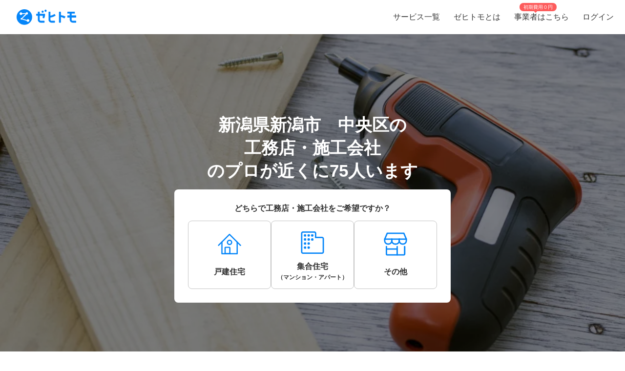

--- FILE ---
content_type: text/html; charset=utf-8
request_url: https://www.zehitomo.com/home/large-scale-work/business-home/civil-construction-specialist/niigata/niigata-shi-chuo-ku
body_size: 78870
content:
<!DOCTYPE html><html lang="ja"><head><script>(function(w,i,g){w[g]=w[g]||[];if(typeof w[g].push=='function')w[g].push(i)})
(window,'G-YYKG38V15Z','google_tags_first_party');</script><script async src="/ava3/"></script>
			<script>
				window.dataLayer = window.dataLayer || [];
				function gtag(){dataLayer.push(arguments);}
				gtag('js', new Date());
				gtag('set', 'developer_id.dYzg1YT', true);
				gtag('config', 'G-YYKG38V15Z');
			</script>
			<link rel="preconnect" href="https://api.zehitomo.com"><link rel="preconnect" href="https://www.googletagmanager.com"><link rel="preconnect" href="https://res.cloudinary.com"><link rel="dns-prefetch" href="https://www.google-analytics.com"><link rel="dns-prefetch" href="https://stats.g.doubleclick.net"><link rel="dns-prefetch" href="https://sentry.io"><link rel="dns-prefetch" href="https://connect.facebook.net"><link rel="dns-prefetch" href="https://d.line-scdn.net"><link rel="dns-prefetch" href="https://statics.a8.net"><meta property="z:gtmv" content="1"><script>window.jobTypeId = 'civil-construction-specialist'</script><link rel="dns-prefetch" href="https://www.googleoptimize.com"><link rel="dns-prefetch" href="https://cdn-4.convertexperiments.com"><script>(function(w,l){w[l] = w[l] || [];w[l].push({'gtm.start':new Date().getTime(),event:'gtm.js'});})(window,'dataLayer');</script><script type="text/javascript">
              function addScript(path) {var script = document.createElement("script");script.type = "text/javascript";script.src = path;document.getElementsByTagName("head")[0].appendChild(script);}
              document.documentMode && addScript('https://cdnjs.cloudflare.com/polyfill/v3/polyfill.min.js?version=3.53.1&features=Array.prototype.find,Array.prototype.flatMap,Array.prototype.includes,default,IntersectionObserver,Object.entries,Object.fromEntries,String.prototype.replaceAll');</script><title> 新潟県新潟市　中央区で人気（高評価）・近くの工務店・施工会社一覧 (2026年1月更新) | ゼヒトモ </title><meta name="description" content="新潟県新潟市　中央区の工務店・施工会社ならゼヒトモ。実績、口コミ、よくある質問も掲載。新潟県新潟市　中央区で高評価、人気の工務店・施工会社一覧。依頼を出すと見積もりが届きます。"><meta name="keywords" content=""><meta property="fb:app_id" content="1006530102723385"><meta property="og:title" content="新潟県新潟市　中央区で人気（高評価）・近くの工務店・施工会社一覧"><meta property="og:type" content="website"><meta property="og:image" content="https://res.cloudinary.com/zehitomo/image/upload/v1652747398/assets/openGraphLogo.png"><meta property="og:description" content="新潟県新潟市　中央区の工務店・施工会社ならゼヒトモ。実績、口コミ、よくある質問も掲載。新潟県新潟市　中央区で高評価、人気の工務店・施工会社一覧。依頼を出すと見積もりが届きます。"><meta property="twitter:card" content="summary"><link rel="icon" href="/favicon.ico?v=3"><link rel="canonical" href="https://www.zehitomo.com/home/large-scale-work/business-home/civil-construction-specialist/niigata/niigata-shi-chuo-ku"><meta charset="utf-8"><meta name="viewport" content="width=device-width, initial-scale=1, maximum-scale=1"><meta name="apple-mobile-web-app-capable" content="yes"><meta name="apple-mobile-web-app-status-bar-style" content="default"><meta name="apple-mobile-web-app-title" content="Zehitomo"><link rel="apple-touch-icon-precomposed" href="/static/images/apple-touch-icon-152x152.png"><meta name="msapplication-TileImage" content="/static/images/ms-touch-icon-144x144.png"><meta name="msapplication-TileColor" content="var(--primary-color)"><meta name="mobile-web-app-capable" content="yes"><link rel="icon" sizes="192x192" href="/static/images/chrome-touch-icon-192x192.png"><style>
          a:focus,
          a:active,
          button:focus,
          button:active {
            outline: none !important;
          }
        </style><script type="application/ld+json">{"@context":"https://schema.org","@type":"LocalBusiness","name":"新潟県新潟市　中央区で人気（高評価）・近くの工務店・施工会社一覧 (2026年1月更新)","description":"新潟県新潟市　中央区の工務店・施工会社ならゼヒトモ。実績、口コミ、よくある質問も掲載。新潟県新潟市　中央区で高評価、人気の工務店・施工会社一覧。依頼を出すと見積もりが届きます。","image":"https://res.cloudinary.com/zehitomo-dev/image/upload/v1515490524/ue7ygvmirnkorw30dtw3.jpg","address":{"@type":"PostalAddress","postalCode":"","addressRegion":"新潟県","addressLocality":"新潟市　中央区","addressCountry":"JP"},"aggregateRating":{"@type":"AggregateRating","bestRating":5,"worstRating":1,"ratingValue":5,"reviewCount":21}}</script><script type="application/ld+json">{"@context":"https://schema.org","@type":"FAQPage","mainEntity":[{"@type":"Question","acceptedAnswer":{"@type":"Answer","text":"工務店・施工会社の料金は、工務店・施工会社にどのような仕事を依頼するかに応じて変わります。新築工事、リフォームやリノベーション、部分的な修繕、屋内もしくは外構エクステリアなどの屋外など、工務店と施工会社にできる仕事は多数あります。数万円の修繕から、数百万円のリフォームやリノベーションまで、幅広く対応しています。"},"name":"工務店・施工会社の料金はどのくらいかかる？"},{"@type":"Question","acceptedAnswer":{"@type":"Answer","text":"工務店や施工会社は、おしゃれなデザイン物件やリフォーム、リノベーションに強くない会社もあります。工務店や施工会社は、施工内容には詳しく作業も確かな職人集団だとお考えください。もしデザインをおしゃれに仕上げたいようなリフォームやリノベーションを依頼できる業者を探している場合は、社内にデザイナーやデザイン系の有資格者が在籍しているかどうか、これまでにデザイナーズリフォームやデザイナーズ物件の施工に関わった実績があるかなどを確認しましょう。ただしデザインもプロに依頼する場合は、デザインにも料金がかかります。"},"name":"工務店・施工会社の依頼における注意点は？"},{"@type":"Question","acceptedAnswer":{"@type":"Answer","text":"複数の工務店・施工会社に全く同じ条件を伝えて見積もりを依頼しましょう。無料でできる相談や無料作成の範囲の見積書を見て、仕事を頼みたいと思う会社を1社に決定します。これまでの施工実績、顧客、会社の歴史、会社の様子などを話してもいいでしょう。どのような業界でもどのような仕事でも「大きくて、値段の高い仕事」が好まれます。小さな修繕よりもリフォーム、リフォームの中でも大掛かりなものは、業者にとっては売り上げが高くなるということになります。だからこそ、小さな施工、小さなリフォームや修繕の相談にも乗ってくれる会社は、信頼できます。また、新築やリフォームリノベーションを依頼したい場合、作業終了後のアフターフォローをどのように手がけているかも質問するといいでしょう。支払い条件を確認して、正式な見積書で契約を交わし、契約通りに作業が進んで完了し、支払いも完了したら終了となります。"},"name":"工務店・施工会社を依頼する流れは？"},{"@type":"Question","acceptedAnswer":{"@type":"Answer","text":"家を新築する、もしくはリフォームする家の立っている地域の気候風土をよく知る地場業者に、新築・増改築・リフォームを依頼するといいでしょう。建材ひとつとっても、その土地の気候に合うものと合わないものがあります。そのような見極めができ流であろう、その地域に根ざして仕事を続けている工務店・施工会社を選びましょう。\nその場所を拠点としている業者は、日当たり・風向き・湿度の変化・地盤の状況・昔の災害など、家を建てる時に必要なその土地の気候と風土をよく知っています。アメダスなどデータ上の数字だけではなく、その現場のこまかなことをよく知る地場の業者が経験・知識を持っている様子か、確認しましょう。"},"name":"工務店・施工会社業者の選び方は？"},{"@type":"Question","acceptedAnswer":{"@type":"Answer","text":"「アフターメンテナンス」に力を入れている工務店と長い付き合いをすることが推奨されています。家は建ててから・リフォームしてから自然と経年劣化をしていきます。劣化した時に気兼ねなく相談できるような、「メンテナンス」をしてくれる工務店と長く付き合いを続けているともしもの時にも相談しやすく、対応してもらいやすくなります。"},"name":"その他気を付けるべきポイントは？"}]}</script><link rel="preload" as="image" href="https://www.zehitomo.com/cloudinary/zehitomo-dev/image/upload/c_fill,w_1000,dpr_1.0,f_auto,q_auto/v1515490524/ue7ygvmirnkorw30dtw3.jpg" imagesrcset="https://www.zehitomo.com/cloudinary/zehitomo-dev/image/upload/c_fill,w_360,h_360,dpr_1.0,f_auto,q_auto/v1515490524/ue7ygvmirnkorw30dtw3.jpg 359w, https://www.zehitomo.com/cloudinary/zehitomo-dev/image/upload/c_fill,w_600,dpr_1.0,f_auto,q_auto/v1515490524/ue7ygvmirnkorw30dtw3.jpg 599w, https://www.zehitomo.com/cloudinary/zehitomo-dev/image/upload/c_fill,w_1000,dpr_1.0,f_auto,q_auto/v1515490524/ue7ygvmirnkorw30dtw3.jpg 999w" class="jsx-2013337885"><script type="application/ld+json">{"@context":"https://schema.org","@type":"BreadcrumbList","itemListElement":[{"@type":"ListItem","item":{"@id":"/","name":"Zehitomo"},"position":1},{"@type":"ListItem","item":{"@id":"//home","name":"住宅"},"position":2},{"@type":"ListItem","item":{"@id":"//home/large-scale-work","name":"大規模工事"},"position":3},{"@type":"ListItem","item":{"@id":"//home/large-scale-work/business-home","name":"職種別"},"position":4},{"@type":"ListItem","item":{"@id":"//home/large-scale-work/business-home/civil-construction-specialist","name":"工務店・施工会社"},"position":5},{"@type":"ListItem","item":{"@id":"//home/large-scale-work/business-home/civil-construction-specialist/niigata","name":"新潟県の工務店・施工会社"},"position":6},{"@type":"ListItem","item":{"@id":"//home/large-scale-work/business-home/civil-construction-specialist/niigata/niigata-shi","name":"新潟市内の工務店・施工会社"},"position":7},{"@type":"ListItem","item":{"@id":"//home/large-scale-work/business-home/civil-construction-specialist/niigata/niigata-shi-chuo-ku","name":"新潟市　中央区内の近くの工務店・施工会社のプロを探す"},"position":8}]}</script><meta name="next-head-count" content="26"><script defer="" nomodule="" src="/_next/static/chunks/polyfills-5cd94c89d3acac5f.js"></script><script src="/_next/static/chunks/webpack-78b22dd882e48852.js" defer=""></script><script src="/_next/static/chunks/framework-568b840ecff66744.js" defer=""></script><script src="/_next/static/chunks/main-6e29b0cd1aefcbf8.js" defer=""></script><script src="/_next/static/chunks/pages/_app-ea8e72a766fdd224.js" defer=""></script><script src="/_next/static/chunks/4456-c9ec95788fad74ef.js" defer=""></script><script src="/_next/static/chunks/1216-df932ff82039c741.js" defer=""></script><script src="/_next/static/chunks/3471-a8e62c4bce619dad.js" defer=""></script><script src="/_next/static/chunks/515-80fa5a25d9c42ea6.js" defer=""></script><script src="/_next/static/chunks/5502-80710babed3a345f.js" defer=""></script><script src="/_next/static/chunks/232-ad127cb1890d042d.js" defer=""></script><script src="/_next/static/chunks/9919-eab0224024c414c0.js" defer=""></script><script src="/_next/static/chunks/5304-0842b30aada6eeb0.js" defer=""></script><script src="/_next/static/chunks/5554-b4168d40fc3d9785.js" defer=""></script><script src="/_next/static/chunks/1652-be506c7ff3106fbc.js" defer=""></script><script src="/_next/static/chunks/3137-4fbd0d853521e46e.js" defer=""></script><script src="/_next/static/chunks/pages/vertical-87d64659e721e059.js" defer=""></script><script src="/_next/static/PnWf-ovp-LxyKg7LwduDh/_buildManifest.js" defer=""></script><script src="/_next/static/PnWf-ovp-LxyKg7LwduDh/_ssgManifest.js" defer=""></script><script src="/_next/static/PnWf-ovp-LxyKg7LwduDh/_middlewareManifest.js" defer=""></script><style>*,:after,:before{box-sizing:border-box}html{font-family:sans-serif;line-height:1.15;-webkit-text-size-adjust:100%;-webkit-tap-highlight-color:rgba(0,0,0,0)}article,footer,header,main,nav,section{display:block}body{margin:0;font-family:-apple-system,BlinkMacSystemFont,Segoe UI,Roboto,Helvetica Neue,Arial,Noto Sans,sans-serif,Apple Color Emoji,Segoe UI Emoji,Segoe UI Symbol,Noto Color Emoji;font-size:1rem;font-weight:400;line-height:1.5;color:#212529;text-align:left;background-color:#fff}h1,h2,h3{margin-top:0;margin-bottom:.5rem}p{margin-top:0}p{margin-bottom:1rem}ol,ul{margin-top:0;margin-bottom:1rem}dd{margin-bottom:.5rem;margin-left:0}small{font-size:80%}a{color:#007bff;text-decoration:none;background-color:transparent}a:hover{color:#0056b3;text-decoration:underline}img{border-style:none}img,svg{vertical-align:middle}svg{overflow:hidden}label{display:inline-block;margin-bottom:.5rem}button{border-radius:0}button:focus{outline:1px dotted;outline:5px auto -webkit-focus-ring-color}button{margin:0;font-family:inherit;font-size:inherit;line-height:inherit}button{overflow:visible}button{text-transform:none}[type=button],button{-webkit-appearance:button}[type=button]:not(:disabled),button:not(:disabled){cursor:pointer}[type=button]::-moz-focus-inner,button::-moz-focus-inner{padding:0;border-style:none}body,html{height:100%}body{font-feature-settings:"kern","liga","pnum";-webkit-font-smoothing:antialiased}#__next{height:100%}button svg{pointer-events:none}html{font-family:Arial,Hiragino Kaku Gothic ProN,Hiragino Sans,Meiryo,sans-serif;font-feature-settings:"kern","liga","pnum";font-size:14px;-webkit-font-smoothing:antialiased}body{font-family:Arial,Hiragino Kaku Gothic ProN,Hiragino Sans,Meiryo,sans-serif}h1,h2,h3{font-style:normal;font-weight:700;line-height:1.5em;margin:.5em 0}h1{font-size:36px}h2{font-size:24px}h3{font-size:18px}p{font-size:14px;line-height:1.5em}@media screen and (min-width:768px){h1{font-size:48px}h2{font-size:36px}h3{font-size:24px}}:root{--accent-color:#ff6a8e;--accent-color-hover:#ff9bb1;--black-color:#2f2f2f;--danger-color:#ff5252;--disabled-background-color:#eee;--error-color:var(--danger-color);--gray-light-color:#b4b4b4;--gray-light-color-v2:#c4c4c4;--gray-dark-color:#666;--primary-color:#0686f9;--primary-color-hover:#046cc7;--primary-color-lightest:#edf5fc;--primary-color-sub:#d9ebfa;--secondary-color:#e7e7e7;--secondary-stronger-color:#aaa;--off-white-color:#f5f5f5;--white-color:#fff;--border-radius:4px;--neutral-gray-700:#303c45;--neutral-gray-500:#73777a;--button-border-radius:4px;--button-round-border-radius:20px;--button-font-size:14px;--breadcrumb-mb:9px;--images-field-columns:2;--images-field-gap:14px;--input-height:2.875rem;--input-padding-x:0.625rem;--new-request-form-footer-padding:1rem;--new-request-form-header-padding:0 0 16px 0;--new-request-form-header-text-align:left;--new-request-form-header-minor-text-align:left;--new-request-form-footer-border:1px solid var(--secondary-color);--new-request-form-footer-button-min-width:140px;--new-request-form-footer-small-button-min-width:100px;--radio-margin-right:0.625rem;--radio-field-renderer-background:var(--white-color);--radio-field-renderer-border:1px solid var(--secondary-color);--radio-field-renderer-border-radius:4px;--radio-field-renderer-label-color:#545454;--radio-field-renderer-label-font-size:16px;--radio-field-renderer-label-font-weight:400;--radio-field-renderer-padding:12px 16px 12px 8px;--radio-group-background:transparent;--radio-group-border-radius:0;--radio-group-columns:1;--radio-group-item-border-bottom:0;--radio-group-item-margin:0 0 6px;--separator-color:#c4c4c4;--wizard-border-radius:0}@media screen and (min-width:1024px){:root{--breadcrumb-mb:0}}@media screen and (min-width:480px){:root{--images-field-columns:3;--new-request-form-header-minor-text-align:center}}@media screen and (min-width:640px){:root{--wizard-border-radius:4px}}.Layout_container__M4ttJ{display:flex;flex-direction:column;height:100%;isolation:isolate}.Layout_content__CuzQZ{flex:1 1 auto}.Header_container__95ZFx{align-items:center;background-color:#fff;display:grid;flex-shrink:0;height:45px;padding:0 .25rem}@media only screen and (min-width:1024px){.Header_container__95ZFx{font-size:16px;height:70px;padding:0 .625rem}}.Header_container-has-menu__IISll{grid-template-columns:65px auto}@media only screen and (min-width:1024px){.Header_container-has-menu__IISll{grid-template-columns:auto 1fr auto}}.Header_toggleicon__HN9NJ{background-color:transparent;border:0;color:#666;height:-moz-min-content;height:min-content;margin-right:16px;outline:none;padding:1px 6px;width:-moz-min-content;width:min-content}.Header_toggleicon__HN9NJ svg{color:#666;font-weight:300}@media only screen and (min-width:1024px){.Header_toggleicon__HN9NJ{display:none}}.Header_logo__6sg2H{justify-self:left}@media only screen and (min-width:1024px){.Header_logo__6sg2H{justify-self:left;margin:0 2.875rem 0 1.25rem}}.Header_logo__6sg2H:focus svg{outline:1px solid #2f2f2f}.Header_menu___vbYh{height:100vh;left:0;pointer-events:none;position:fixed;top:0;width:100%;z-index:10}@media only screen and (min-width:1024px){.Header_menu___vbYh{align-items:center;display:flex;height:100%;justify-self:flex-end;pointer-events:unset;position:unset;width:unset}}.Header_overlay__28vBW{background-color:rgba(85,85,85,.5);height:100%;opacity:0;transition:opacity .3s ease-out}@media only screen and (min-width:1024px){.Header_overlay__28vBW{display:none}}.Header_close__3w7QX{background-color:transparent;border:0;color:#2f2f2f;font-size:16px;padding-top:7px;position:absolute;right:60px;z-index:15}@media only screen and (min-width:1024px){.Header_close__3w7QX{display:none;padding:0;width:100%}}.Header_content-container__Q3iLr{background-color:#fff;height:100%;list-style:none;margin:0;padding:0;position:fixed;top:0;transform:translateX(150%);transition:transform .3s ease-out;width:80vw}@media only screen and (min-width:1024px){.Header_content-container__Q3iLr{display:flex;position:unset;transform:unset;width:unset}}.Header_list__1JFe2{list-style:none;margin:0;padding:0;white-space:nowrap}@media only screen and (min-width:1024px){.Header_list__1JFe2{display:flex}}.Header_link__gECiy{align-items:center;background:none;border:0;color:#343434;display:flex;padding:1rem;position:relative;width:100%}.Header_link__gECiy *{pointer-events:none}.Header_link__gECiy.Header_top-link__VTyke{margin-top:40px}@media only screen and (min-width:1024px){.Header_link__gECiy{height:unset}}.Header_link__gECiy:focus,.Header_link__gECiy:hover{background-color:#f5f5f5;color:#343434;text-decoration:none}.Header_link__gECiy svg{margin-right:.4rem}@media only screen and (min-width:1024px){.Header_link__gECiy svg{display:none}}.Header_link__gECiy span:only-child{margin-left:calc(18px + .4rem)}@media only screen and (min-width:1024px){.Header_link__gECiy span:only-child{margin-left:0}.Header_menu___vbYh .Header_list__1JFe2{height:100%}.Header_menu___vbYh .Header_link__gECiy{height:100%;padding:0 1rem}}.Header_menu___vbYh .Header_link__gECiy:focus,.Header_menu___vbYh .Header_link__gECiy:hover{background-color:#f5f5f5;color:#343434;text-decoration:none}@media only screen and (min-width:1024px){.Header_menu___vbYh .Header_link__gECiy:focus,.Header_menu___vbYh .Header_link__gECiy:hover{background:unset;position:relative}.Header_menu___vbYh .Header_link__gECiy:focus:after,.Header_menu___vbYh .Header_link__gECiy:hover:after{background-color:#b4b4b4;bottom:0;content:"";height:3px;left:0;position:absolute;width:100%}}.Header_notification-area__hzSdt{display:flex;grid-gap:1.625rem;gap:1.625rem;justify-content:right}.Header_desktop__1nZRI{display:none}@media only screen and (min-width:1024px){.Header_desktop__1nZRI{display:block}.Header_mobile__UBieV{display:none}}.Header_menu-item-attention-text-bubble__MUBAy{align-items:flex-start;background-color:#fd5c5c;border-radius:10px;color:#fff;display:flex;flex-direction:row;font-size:12px;height:20px;margin-left:5px;padding:1px 8px;width:88px}@media only screen and (min-width:1024px){.Header_menu-item-attention-text-bubble__MUBAy{font-size:10px;height:17px;left:18%;line-height:15px;margin:0;position:absolute;top:6px;transform-style:preserve-3d;width:76px}.Header_menu-item-attention-text-bubble__MUBAy:after{background-color:#fd5c5c;content:"";height:12px;left:calc(50% - 6px);position:absolute;top:8px;transform:rotate(45deg) translateZ(-1px);width:6px}}.Logo_root__inT72{--header-desktop-height:48px;--footer-desktop-height:38px;width:auto}.Logo_color-white__RrjJ3{color:#fff}.Logo_color-blue__XrtnC{color:#0686f9}.Logo_footer__f0wDt{height:27px}@media only screen and (min-width:1024px){.Logo_footer_react__tehAX{height:var(--footer-desktop-height)}}.Logo_header__CkNH7{height:45px}.Logo_header_react__CaTzT{padding:.57rem}@media only screen and (min-width:1024px){.Logo_header_react__CaTzT{height:var(--header-desktop-height)}}.Footer_wrapper__uwQxb{background-color:#212121;color:#b4b4b4;padding:2rem .5rem}@media screen and (min-width:1024px){.Footer_wrapper__uwQxb{padding:4rem}}.Footer_wrapper__uwQxb a{font-weight:lighter}.Footer_wrapper__uwQxb a,.Footer_wrapper__uwQxb a :hover{color:#b4b4b4;text-decoration:none}@media screen and (min-width:1024px){.Footer_wrapper__uwQxb .Footer_content-top__pEFl3{display:flex;justify-content:space-between;padding-bottom:1rem}}.Footer_logo__7PU8Q{align-items:flex-start;display:flex;flex-direction:column}@media screen and (min-width:1024px){.Footer_icons-container__cIoGn{display:flex;flex-direction:column}}.Footer_icons__0o9X9{display:flex;justify-content:space-between;padding:0 1rem;width:100%}@media screen and (min-width:1024px){.Footer_icons__0o9X9{flex-direction:column;justify-content:flex-start;padding:1rem 0}.Footer_social-icons__rYJau{padding-top:1rem}}.Footer_social-icons__rYJau a{padding:0 .475rem}.Footer_social-icons__rYJau a img{filter:opacity(.75);width:24px}@media screen and (min-width:1024px){.Footer_social-icons__rYJau a img{width:32px}}.Footer_top-menus__dCozn{border-top:1px solid #545454;display:flex;flex-direction:column;width:100%}@media screen and (min-width:1024px){.Footer_top-menus__dCozn{border:0;flex-direction:row;width:60%}}.Footer_categories__yr9AU{display:flex;width:100%}@media screen and (min-width:1024px){.Footer_categories__yr9AU{border-bottom:1px solid #545454;border-top:1px solid #545454;padding:.25rem 0}}.Footer_language-and-company__1Bs61{align-items:center;display:inline-flex;justify-content:flex-end;padding-right:2rem;padding-top:2rem;width:100%}.Footer_privacy-mark-container__UZMr1{align-items:center;background:#fff;display:flex;height:115px;justify-content:center;margin:calc(115px / 4);width:115px}.Collapsible_container__CTpDH{border-bottom:1px solid #545454;display:inline-block;padding:.5rem 1rem;width:100%}@media screen and (min-width:1024px){.Collapsible_container__CTpDH{border:0;padding:0 1rem}.Collapsible_container-horizontal__UnrXi{display:flex}}.Collapsible_container__CTpDH h2{font-size:1rem;font-weight:700;line-height:1.2;margin:0;padding:1rem 0}.Collapsible_heading-button__j1FDW{align-items:center;background:transparent;border:0;color:inherit;cursor:pointer;display:flex;font-size:1rem;font-weight:700;justify-content:space-between;padding:0;white-space:nowrap;width:100%}@media screen and (min-width:1024px){.Collapsible_heading-button__j1FDW{width:auto}}.Collapsible_heading-button__j1FDW:hover{text-decoration:none}@media screen and (min-width:1024px){.Collapsible_heading-button-horizontal__xp_Og{padding-right:1rem}.Collapsible_heading-button__j1FDW>svg{display:none}.Collapsible_animate-height__TDodW{align-items:center;display:flex;height:auto!important}.Collapsible_animate-height__TDodW>div{display:block!important}}.Collapsible_content__m_7aR{padding-bottom:1rem;padding-left:1rem}@media screen and (min-width:1024px){.Collapsible_content__m_7aR{height:auto!important;padding:0}}.MenuCollapsible_list__NNr3G{list-style-type:none;margin:0;padding:0}@media screen and (min-width:768px){.MenuCollapsible_list-horizontal__QjSul{display:flex;flex-wrap:wrap}}.MenuCollapsible_item__N86Tg{padding:.5rem 0}@media screen and (min-width:768px){.MenuCollapsible_item__N86Tg{padding:0}}@media screen and (min-width:768px){.MenuCollapsible_item-horizontal__Kt13A{padding:0 1rem}}.MenuCollapsible_item__N86Tg a{color:#b4b4b4;text-decoration:none}.MenuCollapsible_item__N86Tg a:hover{color:#fff}.Breadcrumbs_breadcrumbs__zgFzx{color:#666;list-style-type:none;padding:0}.Breadcrumbs_breadcrumbs__zgFzx.Breadcrumbs_home-category-variant__b3MWy span{color:#00060d;font-size:12px;font-style:normal;font-weight:400}.Breadcrumbs_align-left__W_XjU{margin:0;text-align:left}.Breadcrumbs_list-item__W4T5O{color:#666;display:inline-block;margin:0 .5rem var(--breadcrumb-mb,0)}.Breadcrumbs_list-item__W4T5O:first-child{padding-left:0}.Breadcrumbs_list-item__W4T5O:last-child{padding-right:0}.Breadcrumbs_list-item__W4T5O:after{content:"»";position:relative;right:-.5rem}.Breadcrumbs_list-item__W4T5O:last-child:after{display:none}.Breadcrumbs_list-item-link__Deo0X{color:#666;display:inline-block}.Pagination_list__LAvIt{align-items:center;display:flex;flex-direction:column;list-style:none;margin:0;padding:0}@media screen and (min-width:480px){.Pagination_list__LAvIt{flex-direction:row}}.Pagination_list__LAvIt.Pagination_arrow-button-container__wL9vC{flex-direction:row}.Pagination_pagination-item-container___Ksj_{align-items:center;display:flex;justify-content:center}.Pagination_button__U7VJ2{border:2px solid #0686f9;border-radius:4px;box-sizing:border-box;font-weight:600;min-width:9.0625rem;text-align:center}.Pagination_button__U7VJ2:hover{border-color:#046cc7}.Pagination_button__U7VJ2.Pagination_arrow-button__JMJCG{background-repeat:no-repeat;border:0;border-radius:0;margin-top:1rem;min-height:55px;min-width:auto;-o-object-fit:contain;object-fit:contain;text-align:start}.Pagination_button__U7VJ2.Pagination_arrow-button__JMJCG.Pagination_right__bnwWm{background-image:url(/_next/static/media/right-arrow-button-blue.22aab6b1.svg)}.Pagination_item__5KuNC{color:#2f2f2f;font-size:1.25em}.Pagination_item__5KuNC>*{padding:.5rem 1.5rem}.Pagination_item__5KuNC a{color:#0686f9;display:block;text-decoration:none}.Pagination_item__5KuNC a:hover{color:#046cc7}.Pagination_item__5KuNC .Pagination_home-category__7pyCT{background:var(--Primary-Main-300,#9dcdf9);border-radius:4px;display:block;height:auto;width:48px}.Pagination_number__ePcxo a:hover{text-decoration:underline}.Avatar_avatar__bPAvz{border-radius:50%;height:var(--avatar-img-size,96px);width:var(--avatar-img-size,96px)}.ListRecentReviews_recent-reviews-container__al_00{display:flex;flex-direction:column;grid-gap:20px;gap:20px;margin-bottom:15px}@media screen and (min-width:480px){.ListRecentReviews_recent-reviews-container__al_00{grid-gap:50px;gap:50px;margin-bottom:30px}}.ListRecentReviews_recent-reviews-container__al_00 .ListRecentReviews_recent-review-item__nn0bT{background-color:#fff;border-radius:20px;box-shadow:0 0 20px rgba(0,0,0,.1);box-sizing:border-box;flex-basis:100%;padding:16px}@media screen and (min-width:480px){.ListRecentReviews_recent-reviews-container__al_00 .ListRecentReviews_recent-review-item__nn0bT{padding:30px}}.ListRecentReviews_recent-reviews-container__al_00 .ListRecentReviews_recent-review-item__nn0bT article{box-shadow:0 0 0 0 rgba(47,47,47,0)!important;box-sizing:border-box;margin:0!important;padding:0!important}.ClientReviewCardUpdated_review-card___vWm0{display:flex;flex-direction:column;grid-gap:20px;gap:20px;width:100%}@media(min-width:768px){.ClientReviewCardUpdated_review-card___vWm0{grid-gap:12px;gap:12px}}.ClientReviewCardUpdated_review-body__Z5bUC{display:flex;flex-direction:column;grid-gap:16px;gap:16px}.ReviewProfileSection_profile-section__RRjaL{align-items:center;border-bottom:1px solid #e6ebf0;display:flex;grid-gap:12px;gap:12px;padding-bottom:20px}.ReviewProfileSection_profile-avatar__DNz0N{flex-shrink:0;height:50px;text-decoration:none;width:50px}.ReviewProfileSection_profile-avatar__DNz0N img{height:50px!important;width:50px!important}.ReviewProfileSection_profile-avatar__DNz0N:hover{cursor:pointer}.ReviewProfileSection_profile-info__Eltua{display:flex;flex-direction:column;grid-gap:4px;gap:4px}.ReviewProfileSection_profile-title__VNJH7{color:#212529;line-height:1.6;text-decoration:none}.ReviewProfileSection_profile-title__VNJH7:hover{text-decoration:underline}.ReviewProfileSection_profile-name__SL1C9{font-size:18px;font-weight:600}@media(min-width:768px){.ReviewProfileSection_profile-name__SL1C9{font-size:20px}}.ReviewProfileSection_profile-suffix__BEe6p{font-size:12px;font-weight:600}@media(min-width:768px){.ReviewProfileSection_profile-suffix__BEe6p{font-size:14px}}.ReviewProfileSection_profile-rating__szj50{align-items:center;display:flex;grid-gap:8px;gap:8px}.ReviewProfileSection_review-count__knfEp{color:#303c45;font-size:12px;font-weight:300;line-height:1.6}.ReviewUserDetails_user-details__bxh_Y{display:grid;grid-gap:10px;gap:10px;grid-template-areas:"user-info time" "tags tags" "jobtype jobtype";grid-template-columns:1fr auto;width:100%}@media(min-width:768px){.ReviewUserDetails_user-details__bxh_Y{align-items:center;grid-gap:16px;gap:16px;grid-template-areas:"user-info tags jobtype time";grid-template-columns:auto auto auto 1fr;width:100%}}.ReviewUserDetails_user-info-wrapper__PF0vB{align-items:center;display:flex;grid-gap:4px;gap:4px;grid-area:user-info}@media(min-width:768px){.ReviewUserDetails_user-info-wrapper__PF0vB{grid-gap:8px;gap:8px}}.ReviewUserDetails_user-avatar__iEUhU{height:24px;margin:0;width:24px}.ReviewUserDetails_user-avatar__iEUhU svg{height:24px;margin:0!important;width:24px}.ReviewUserDetails_user-name__T6xw_{color:#303c45;font-size:18px;font-weight:600;line-height:1.6}.ReviewUserDetails_user-name__T6xw_ small{font-size:12px}.ReviewUserDetails_user-tags__vQN9e{display:flex;flex-wrap:wrap;grid-gap:8px;gap:8px;grid-area:tags}@media(min-width:768px){.ReviewUserDetails_user-tags__vQN9e{grid-gap:16px;gap:16px}}.ReviewUserDetails_user-tag__x9LtP{background-color:#e6ebf0;border-radius:4px;color:#303c45;font-size:14px;font-weight:600;line-height:1.6;padding:8px}.ReviewUserDetails_review-time___oslj{align-self:center;color:#73777a;font-size:12px;font-weight:600;grid-area:time;justify-self:end;line-height:1.6;min-width:30px;text-align:right}.ReviewRatingSection_rating-section__6Cssl{display:flex;flex-direction:column;grid-gap:15px;gap:15px}@media(min-width:768px){.ReviewRatingSection_rating-section__6Cssl:not(.ReviewRatingSection_rating-section--client-dashboard-side-panel__GqDQb){align-items:flex-start;flex-direction:row;grid-gap:10px;gap:10px}}.ReviewRatingSection_left-rating-content__4SsK9{display:flex;flex-direction:column;grid-gap:8px;gap:8px}@media(min-width:768px){.ReviewRatingSection_rating-section__6Cssl:not(.ReviewRatingSection_rating-section--client-dashboard-side-panel__GqDQb) .ReviewRatingSection_left-rating-content__4SsK9{flex:1 1;flex-basis:calc(50% - 5px);max-width:50%}}.ReviewRatingSection_main-rating__33JzN{align-items:center;display:flex;grid-gap:3px;gap:3px;justify-content:center}@media(min-width:768px){.ReviewRatingSection_rating-section__6Cssl:not(.ReviewRatingSection_rating-section--client-dashboard-side-panel__GqDQb) .ReviewRatingSection_main-rating__33JzN{grid-gap:6px;gap:6px;justify-content:flex-start}}.ReviewRatingSection_rating-label__EJvQv{color:#303c45;font-size:16px;font-weight:600;line-height:1.4;margin-top:2px}.ReviewRatingSection_pricing-box__6Pk_V{align-items:center;border:1px solid #e6ebf0;border-radius:8px;display:flex;grid-gap:12px;gap:12px;padding:12px 16px;width:100%}@media(min-width:768px){.ReviewRatingSection_pricing-box__6Pk_V{width:100%}}.ReviewRatingSection_pricing-label__9DBa2{color:#303c45;font-size:12px;font-weight:600;line-height:1.4;width:72px}@media(min-width:768px){.ReviewRatingSection_rating-section__6Cssl:not(.ReviewRatingSection_rating-section--client-dashboard-side-panel__GqDQb) .ReviewRatingSection_pricing-label__9DBa2{font-size:16px;width:99px}}.ReviewRatingSection_pricing-value__BDcnK{align-items:center;display:flex;grid-gap:4px;gap:4px}.ReviewRatingSection_pricing-amount__wI0ot{color:#c60;font-size:20px;font-weight:600;line-height:1.4}@media(min-width:768px){.ReviewRatingSection_pricing-amount__wI0ot{font-size:20px}}.ReviewRatingSection_pricing-currency__NgbXV{color:#303c45;font-size:12px;font-weight:600;line-height:1.6}@media(min-width:768px){.ReviewRatingSection_pricing-currency__NgbXV{font-size:12px}}.ReviewRatingSection_category-ratings__tgK_e{background-color:#fff;border:1px solid #e6ebf0;border-radius:8px;display:flex;flex-direction:column;grid-gap:12px;gap:12px;padding:16px}@media(min-width:768px){.ReviewRatingSection_rating-section__6Cssl:not(.ReviewRatingSection_rating-section--client-dashboard-side-panel__GqDQb) .ReviewRatingSection_category-ratings__tgK_e{flex:1 1;flex-basis:calc(50% - 5px);max-width:50%;min-width:0}}.ReviewRatingSection_category-rating__z_iUC{align-items:center;display:flex;grid-gap:8px;gap:8px}@media(min-width:768px){.ReviewRatingSection_category-rating__z_iUC{grid-gap:12px;gap:12px}}.ReviewRatingSection_category-label__gK8Q7{color:#303c45;font-size:12px;font-weight:600;line-height:1.6;min-width:72px}@media(min-width:768px){.ReviewRatingSection_rating-section__6Cssl:not(.ReviewRatingSection_rating-section--client-dashboard-side-panel__GqDQb) .ReviewRatingSection_category-label__gK8Q7{font-size:16px;min-width:99px}}.ReviewRatingSection_rating-bar__F_bCf{display:flex;grid-gap:1px;gap:1px;width:100%}.ReviewRatingSection_rating-segment__VvZ12{background-color:#e6ebf0;border-radius:4px;flex:1 1;height:29px}.ReviewRatingSection_rating-segment__VvZ12:first-child{border-radius:4px 0 0 4px}.ReviewRatingSection_rating-segment__VvZ12:last-child{border-radius:0 4px 4px 0}.ReviewRatingSection_rating-segment__VvZ12.ReviewRatingSection_rating-segment-filled___i6fx{background-color:#ffd2a1}.ReviewRatingSection_category-score__8dWzF{color:#303c45;font-family:Arial,sans-serif;font-size:18px;font-weight:700;line-height:1.6;min-width:29px}.ReviewContent_review-content__DUw5f{display:flex;flex-direction:column;grid-gap:10px;gap:10px}.ReviewContent_review-message__RSpy5{-webkit-box-orient:vertical;display:-webkit-box;-webkit-line-clamp:0;line-clamp:0;overflow:hidden;text-overflow:ellipsis;white-space:pre-wrap;color:#212529;font-family:Hiragino Kaku Gothic ProN;font-size:14px;font-style:normal;font-weight:300;line-height:1.6}@media(min-width:768px){.ReviewContent_review-message__RSpy5{font-size:16px}}.ReviewContent_review-message-truncated__ajnJa{-webkit-box-orient:vertical;display:-webkit-box;-webkit-line-clamp:3;line-clamp:3;overflow:hidden;text-overflow:ellipsis;white-space:pre-wrap}@media(min-width:768px){.ReviewContent_review-message-truncated__ajnJa{-webkit-box-orient:vertical;display:-webkit-box;-webkit-line-clamp:2;line-clamp:2;overflow:hidden;text-overflow:ellipsis;white-space:pre-wrap}}.ClientReviewCardLayoutNew_client-review-card-border__RNs8u{background-color:#fff;border-radius:20px;box-shadow:0 0 20px rgba(0,0,0,.1);box-sizing:border-box;padding:20px;position:relative}@media only screen and (min-width:768px){.ClientReviewCardLayoutNew_client-review-card-border__RNs8u{padding:30px}}.ClientReviewCardLayoutNew_client-review-card__LtZ0L{width:100%}.Button_button__UC7cn{border:0;color:#fff;font-size:var(--button-font-size);font-weight:700;line-height:1;padding:15px 16px;text-align:center;text-transform:uppercase}.Button_button__UC7cn.Button_full-width__k9Yeu{width:100%}.Button_button__UC7cn.Button_slim__Lwnw0{background-color:var(--primary-color)}.Button_button__UC7cn.Button_slim__Lwnw0:focus:not(:disabled),.Button_button__UC7cn.Button_slim__Lwnw0:hover:not(:disabled){background-color:var(--primary-color-hover)}.Button_button__UC7cn:disabled{opacity:.5}.Button_button__UC7cn.Button_slim__Lwnw0{border-radius:10px;padding:12px}.Button_button__UC7cn.Button_no-wrap__0njh_{text-wrap:nowrap}.CardListV2_container___d5GF{align-items:center;display:flex;flex-direction:column;margin:auto;max-width:800px}.CardListV2_cards__SSOx4{display:flex;flex-direction:column;grid-gap:8px;gap:8px;width:100%}@media only screen and (min-width:1024px){.CardListV2_cards__SSOx4{grid-gap:16px;gap:16px;margin-bottom:24px}}.CardListV2_card-container__zPeD2{--card-loader-height:205px;overflow:hidden}@media only screen and (min-width:1024px){.CardListV2_card-container__zPeD2{--card-loader-height:238px;margin:0}}.CardListV2_pagination__cGyS9{display:block;margin-bottom:16px}.CardListV2_total-home-category-pro-container__8_HZV{align-items:baseline;display:flex;flex-wrap:nowrap;padding:0 12px 16px;width:100%}@media only screen and (min-width:1024px){.CardListV2_total-home-category-pro-container__8_HZV{padding:0}}.CardListV2_total-home-category-pro-container__8_HZV .CardListV2_total-count__dV6CK{color:#0686f9;font-size:20px;font-weight:600}.CardListV2_total-home-category-pro-container__8_HZV .CardListV2_total-pro-text__JdpKY{color:#212529;font-size:14px;font-weight:600}.ProCard_pro-card-layout-container__WSjSz{border:1px solid #e7e7e7;border-top:0 solid #e7e7e7}.ProCard_short-description__jiACA{font-size:14px;margin:16px 0 0;text-align:left}.ProCard_introduction-title__opO6a{font-size:14px;font-weight:700;margin:16px 0 8px}.ProCard_introduction-title__opO6a:first-child{margin-top:0}.ProCard_description-section__1EPvu{margin:8px 0 16px;white-space:pre-wrap;word-break:auto-phrase;word-wrap:break-word}.ProCard_auto-adjust-columns__As5ga{display:flex;flex-direction:column;grid-gap:16px;gap:16px;width:100%}@media screen and (min-width:800px){.ProCard_auto-adjust-columns__As5ga{flex-direction:row}.ProCard_auto-adjust-columns__As5ga .ProCard_col__2DHK8{width:50%}.ProCard_auto-adjust-columns__As5ga .ProCard_col__2DHK8:only-child{width:100%}}.ProCard_client-review__KoSLU{padding:8px;width:100%}.ProCardHeader_header__FHhY6{--font-size-pro-name:20px;--font-size-pro-title:16px;background:linear-gradient(90deg,#e1eefe,#eff6ff);border-radius:12px 12px 0 0;cursor:pointer;display:flex;flex-direction:column;padding:16px;position:relative}@media only screen and (min-width:1024px){.ProCardHeader_header__FHhY6{--font-size-pro-name:26px;--font-size-pro-title:20px}}.ProCardHeader_header__FHhY6 .ProCardHeader_header-top-row__Bof9p{justify-content:flex-start;margin-bottom:8px}.ProCardHeader_header__FHhY6 .ProCardHeader_header-bottom-row__x6ecS,.ProCardHeader_header__FHhY6 .ProCardHeader_header-top-row__Bof9p{align-items:center;display:flex}.ProCardHeader_header__FHhY6 .ProCardHeader_header-middle-row__OdgD_ h3{margin:0}.ProCardHeader_header__FHhY6 .ProCardHeader_header-bottom-row__x6ecS{justify-content:space-between}.ProCardHeader_header__FHhY6 .ProCardHeader_avatar__EBWv4{--avatar-img-size:64px}@media only screen and (min-width:1024px){.ProCardHeader_header__FHhY6 .ProCardHeader_avatar__EBWv4{--avatar-img-size:112px}}.ProCardHeader_header__FHhY6 .ProCardHeader_pro-title__YeQj0{font-size:var(--font-size-pro-title);font-weight:600;margin:0 0 0 8px}.ProCardHeader_header__FHhY6 .ProCardHeader_tier-rate-container__LZQmZ{align-items:center;color:#4d5156;display:flex;font-weight:700;grid-gap:8px;gap:8px}.ProCardHeader_header__FHhY6 .ProCardHeader_tier__l91Ud{align-items:center;background-color:var(--white-color);border-radius:20px;display:inline-flex;padding:4px 10px}.ProCardHeader_header__FHhY6 .ProCardHeader_tier__l91Ud .ProCardHeader_tier-name__3B6vR{font-size:12px;font-weight:700}.ProCardHeader_header__FHhY6 .ProCardHeader_rating__kR_Dh{display:flex;font-size:14px;grid-gap:3px;gap:3px;justify-content:space-between}.ProCardHeader_header__FHhY6 .ProCardHeader_name-container__ISYZD{color:var(--black-color);display:inline-block;font-size:var(--font-size-pro-name);font-weight:600;margin:8px 0}.ProCardHeader_header__FHhY6 .ProCardHeader_name-container__ISYZD:hover{text-decoration:none}.ProCardHeader_header__FHhY6 .ProCardHeader_location__MAq9m{align-items:center;display:flex;grid-gap:6px;gap:6px}.ProCardHeader_header__FHhY6 .ProCardHeader_pro-profile-button-container-full__PR4mY{display:none}.ProCardHeader_header__FHhY6 .ProCardHeader_pro-profile-button-container-condensed__TF8qB{flex:0 1}@media only screen and (min-width:768px){.ProCardHeader_header__FHhY6 .ProCardHeader_pro-profile-button-container-full__PR4mY{display:block}.ProCardHeader_header__FHhY6 .ProCardHeader_pro-profile-button-container-condensed__TF8qB{display:none}}.ProCardServiceLocation_service-location-text__tyU91{color:#2f2f2f;font-weight:700;margin-right:8px}.ProCardServiceLocation_service-location-content__TjkHO{border:1.5px solid #0686f9;border-radius:20px;color:#0686f9;font-size:12px;font-weight:700;padding:4px 16px}.ProCardLayout_container__MiEO_{--avatar-img-size:50px;--horizontal-grid-gap:8px;--vertical-grid-gap:8px;background-color:var(--white-color);display:grid;grid-gap:var(--vertical-grid-gap) var(--horizontal-grid-gap);gap:var(--vertical-grid-gap) var(--horizontal-grid-gap);grid-template-areas:"avatar userinfo" "location location" "pricingmenu pricingmenu" "pro-profile-short pro-profile-short" "pro-profile-extended pro-profile-extended";grid-template-columns:var(--avatar-img-size) 1fr;min-height:var(--card-loader-height);padding:16px}@media only screen and (min-width:1024px){.ProCardLayout_container__MiEO_{--horizontal-grid-gap:16px;grid-template-areas:"avatar userinfo" "avatar location" "avatar pricingmenu" "avatar pro-profile-short" "pro-profile-extended pro-profile-extended";min-height:var(--card-loader-height);padding:24px}}.ProCardLayout_container__MiEO_.ProCardLayout_no-user-info__i7W8R{grid-template-areas:"pricingmenu pricingmenu" "pro-profile-extended pro-profile-extended"}@media only screen and (min-width:1024px){.ProCardLayout_container__MiEO_.ProCardLayout_no-user-info__i7W8R{grid-template-areas:"pro-profile-extended pro-profile-extended"}}.ProCardLayout_pro-profile-extended__PELEz{grid-area:pro-profile-extended}.ReadMoreV2_read-more-container__cSWxa{position:relative;width:100%}.ReadMoreV2_full-text-measure__f0joS{height:auto;left:0;position:absolute;top:0;visibility:hidden;width:100%;z-index:-1}.ReadMoreV2_full-text-measure__f0joS,.ReadMoreV2_text-content__Z99a8{color:var(--gray-dark-color);font-size:14px;line-height:24px;margin:0;padding:0;white-space:pre-line;word-break:break-word}.ReadMoreV2_text-content__Z99a8{overflow:hidden}.ReadMoreV2_text-clamped__C1_JO{-webkit-box-orient:vertical;display:-webkit-box;-webkit-line-clamp:var(--max-lines,3);overflow:hidden;text-overflow:ellipsis}.ProMatchingCriteria_matching-criteria-container__sumaJ{align-items:flex-start;color:#2f2f2f;display:flex;flex-direction:column;flex-wrap:wrap;grid-gap:8px;gap:8px;margin:16px 0 0;padding:0}.ProMatchingCriteria_title__H1jzb{color:#212529;font-weight:600;width:100%}.ProMatchingCriteria_toggle-icon__v2hDg{cursor:pointer;position:absolute;right:8px;top:7px}.ProMatchingCriteria_question-container__1_gxi{border:1px solid #f5f5f5;border-radius:8px;color:#666;cursor:pointer;display:flex;flex:1 1;flex-direction:column;font-weight:300;line-height:18px;padding:8px 16px;position:relative;text-align:left;transition:all .25s;width:100%}.ProMatchingCriteria_question__GwfGG{margin-right:6px}.ProMatchingCriteria_answer__v4unc{color:#666;font-weight:600;max-height:0;overflow:hidden;transition:all .25s}.SectionWithArrow_title__1AK6l{background-color:#f5f5f5;font-weight:700;margin-top:8px;padding:8px;width:100%}.SectionWithArrow_content__n1y6a{align-items:center;background:none;cursor:pointer;display:flex}.SectionWithArrow_content__n1y6a svg{flex-shrink:0;margin:0 16px}.ReadMore_message-container__Bk6aw{position:relative}.ClientReviewCardNew_message__5B9Y7{color:#666;margin-bottom:16px;overflow-wrap:break-word}.ClientReviewCardNew_time__cC5L8{color:#666;font-size:12px;margin:0}.ClientReviewCardNew_rating-row__M33IS{align-items:center;color:gold;display:flex;grid-gap:5px;gap:5px;margin-top:5px}.ClientReviewCardNew_review-header__vG9xq{align-items:flex-start;display:flex;flex-direction:column;padding:0 0 16px}@media only screen and (min-width:768px){.ClientReviewCardNew_review-header__vG9xq{padding:0 0 24px}}.ClientReviewCardNew_review-header-truncated__VxuWK{padding-bottom:0}.ClientReviewCardNew_review-body__q05PB{margin-top:0;padding:0}@media only screen and (min-width:768px){.ClientReviewCardNew_review-body__q05PB{padding:0}}.ClientReviewCardNew_review-body-truncated__WJHkx{border:0;margin-top:0;padding:0}@media only screen and (min-width:768px){.ClientReviewCardNew_review-body-truncated__WJHkx{padding:0}}.ClientReviewCardNew_user-info-container___lIVO{align-content:flex-start;align-items:flex-start;display:flex;flex-direction:column-reverse;justify-content:center}@media only screen and (min-width:768px){.ClientReviewCardNew_user-info-container___lIVO{flex-direction:row-reverse}}.ClientReviewCardNew_job-rating-container__vSHYx{display:flex;flex-direction:column}.ClientReviewCardNew_details-row__5n8XI{margin-top:24px}.ClientReviewCardNew_details-row-truncated__mAlLi{margin:0}.ClientReviewCardNew_details-list__ygfG_{display:inline-block;list-style-type:none;margin:0 16px 0 0;padding:0}.ClientReviewCardNew_details-list__ygfG_ li{color:#666;display:inline;font-size:12px}.ClientReviewCardNew_details-list__ygfG_ li+li:before{color:#c4c4c4;content:"|";margin:0 8px}.ClientReviewCardNew_hidden___C6op{display:none}.ClientReviewCardNew_name-time__nhtx7{align-items:center;display:flex;justify-content:space-between;width:100%}.ClientReviewCardNew_name__sdJJP{font-size:12px;font-weight:700}.ClientReviewCardNew_message__5B9Y7{font-size:12px;font-weight:300;margin-inline-start:0}@media only screen and (min-width:1024px){.LandingPage_content__P99eY{margin:auto;max-width:850px}}.LandingPage_content__P99eY .LandingPage_content-h2__l_XaQ{margin:20px 0 19px}.LandingPage_section__24NFy{background-color:#fff;flex-direction:column;justify-content:center;padding:20px 16px 24px}.LandingPage_section__24NFy h3{color:#2f2f2f}@media screen and (min-width:1024px){.LandingPage_section__24NFy .LandingPage_section-table-of-contents__YuO1w{margin-bottom:40px}}.LandingPage_table-of-contents-item__lEXvY{scroll-margin-top:50px}.LandingPage_home-load-more-container__heuOy{display:flex;justify-content:center}.LandingPage_home-load-more-container__heuOy .LandingPage_load-more__uSMAR{background:none;border:0;color:#0686f9;display:flex;font-size:17.952px;justify-content:center}.LandingPage_home-load-more-container__heuOy .LandingPage_load-more__uSMAR>div{min-width:90px}.LandingPage_home-load-more-container__heuOy .LandingPage_load-more__uSMAR>img{margin-left:5px}.LandingPage_breadcrumbs__4BAcY{margin:2rem 0}.LandingPage_breadcrumbs__4BAcY.LandingPage_home-category__tqrFy{margin-left:32px}.LandingPage_job-type-heading__9h1Xl{font-size:22px;font-weight:700;margin-bottom:0;padding-bottom:0;text-align:center}@media screen and (min-width:1024px){.LandingPage_job-type-heading__9h1Xl{font-size:24px}}.LandingPage_job-type-heading-vertical-top__1yE3V{padding-bottom:24px}.LandingPage_list-pros-section__NYDdk{padding:4px 0}@media screen and (min-width:1024px){.LandingPage_list-pros-section__NYDdk{padding:16px 0}}.LandingPage_supporters-footer__hbdBi{border-bottom:1px solid var(--gray-light-color-v2)}@media screen and (min-width:1024px){.LandingPage_supporters-footer__hbdBi{border-bottom:0}}.LandingPage_newest-reviews__Zg_AO{font-size:32px;font-style:normal;font-weight:600;margin:43px 0}@media only screen and (min-width:1024px){.LandingPage_home-category__tqrFy .LandingPage_content__P99eY{max-width:800px}}.LandingPage_home-category__tqrFy .LandingPage_job-type-heading__9h1Xl{margin:auto;max-width:800px;padding:20px 12px;text-align:left}@media screen and (min-width:1024px){.LandingPage_home-category__tqrFy .LandingPage_job-type-heading__9h1Xl{font-size:32px;padding:20px 0 0}}.LandingPage_home-category__tqrFy .LandingPage_list-pros-section__NYDdk{padding-top:0}.HomeRequestFormEntry_container__36O__{background:#fff;border-radius:8px;margin:0 auto 16px;max-width:600px;padding:2rem}@media screen and (min-width:1024px){.HomeRequestFormEntry_container__36O__{margin:0 auto 24px}}.HomeRequestFormEntry_title__yDcRo{color:#2f2f2f;font-size:16px;font-weight:700;line-height:140%;text-align:center}@media screen and (max-width:768px){.HomeRequestFormEntry_title__yDcRo{font-size:14px;margin:0}}.HomeRequestFormEntry_buttons__ZGEbm{display:flex;flex-direction:column;grid-gap:20px;gap:20px}@media screen and (min-width:768px){.HomeRequestFormEntry_buttons__ZGEbm{flex-direction:row;justify-content:space-around}}.HomeRequestFormEntry_form-entry-button__tn6Yn{background:#fff;border:1px solid #c4c4c4;border-radius:8px;height:140px;position:relative;width:170px}@media screen and (max-width:768px){.HomeRequestFormEntry_form-entry-button__tn6Yn{align-items:center;display:flex;height:56px;justify-content:flex-start;margin-top:16px;width:auto}}.HomeRequestFormEntry_form-entry-button__tn6Yn:hover{background:#f5f5f5}.HomeRequestFormEntry_form-entry-button__tn6Yn:active{border:1px solid #0686f9}.HomeRequestFormEntry_icon__5iSxy{display:inline-block;height:48px;position:relative;width:48px}@media screen and (max-width:768px){.HomeRequestFormEntry_icon__5iSxy{height:24px;margin-left:8px;width:24px}}@media screen and (min-width:768px){.HomeRequestFormEntry_icon-apartment___oY20{margin-top:8px}}.HomeRequestFormEntry_form-entry-button-text__sK7LJ{color:#2f2f2f;flex-grow:2;font-size:16px;font-weight:700;line-height:140%}@media screen and (min-width:768px){.HomeRequestFormEntry_form-entry-button-text__sK7LJ{margin-top:16px}}.HomeRequestFormEntry_form-entry-button-text__sK7LJ .HomeRequestFormEntry_sub-text__LFrpm{font-size:12px}.HomeRequestFormEntry_apartment-text__eTe44{margin-top:8px}.BannerZipcode_header-entryform-container__nE4W_{padding:0 16px}.BannerZipcodeHeader_header__qHRwJ{color:#fff;font-size:1.5rem;font-weight:700;margin:15px auto;max-width:700px;text-align:center}.BannerZipcodeHeader_header__qHRwJ .BannerZipcodeHeader_emphasis__hu_UD{display:block;font-size:1.7rem}@media(min-width:768px){.BannerZipcodeHeader_header__qHRwJ .BannerZipcodeHeader_emphasis__hu_UD{font-size:2.5rem}}@media(min-width:1024px){.BannerZipcodeHeader_header__qHRwJ{font-size:2.25rem}}.TableOfContents_inline-container__9AVSO{align-items:flex-start;align-self:stretch;background:#f7f7f7;border:1px solid #c7ced4;border-radius:12px;display:flex;flex-direction:column;grid-gap:8px;gap:8px;line-height:200%;padding:20px}.TableOfContents_inline-container__9AVSO h3{color:#212529;font-size:14px;font-style:normal;font-weight:600;line-height:160%;margin:0}.TableOfContents_inline-container__9AVSO ul{margin:0;padding:0 0 0 16px}.TableOfContents_sticky-container___L3q5{background-color:#fff;border-bottom:1px solid #c7ced4;display:none;flex-direction:column;height:44px;left:0;position:fixed;right:0;top:0;width:100%;z-index:1004}.TableOfContents_sticky-container___L3q5 ul{display:flex;flex-direction:row;grid-gap:0;gap:0;justify-content:flex-start;list-style:none;margin:0 auto;overflow-x:auto;padding:0;scrollbar-width:none;width:100%}.TableOfContents_sticky-container___L3q5 ul::-webkit-scrollbar{display:none}@media screen and (min-width:1024px){.TableOfContents_sticky-container___L3q5 ul{justify-content:center}}.TableOfContents_sticky-container___L3q5 ul li{flex-shrink:0;margin:0;padding:0}.TableOfContents_sticky-container___L3q5 .TableOfContents_back-to-top__hNXbV{left:0;position:sticky;z-index:1005}.TableOfContents_sticky-container___L3q5 .TableOfContents_back-to-top__hNXbV a{align-items:center;background-color:#e6ebf0;border-radius:0;display:flex;justify-content:center;padding:12px}.TableOfContents_sticky-container___L3q5 a{color:#5e6970;display:block;font-size:12px;font-weight:600;line-height:160%;padding:12px;position:relative;text-decoration:none;white-space:nowrap}.TableOfContents_sticky-container___L3q5 a:hover:after{background-color:#c4c4c4;bottom:0;content:"";height:3px;left:0;position:absolute;width:100%}.Supporters_container__8ut80{margin:0 auto;max-width:850px}.Supporters_title__gWYes{font-size:24px;font-weight:700;margin:0 0 16px;text-align:center}@media screen and (min-width:1024px){.Supporters_title__gWYes{width:850px}}.Supporters_images___5L_w{align-items:center;display:grid;grid-gap:16px;gap:16px;grid-template-columns:repeat(2,1fr);max-width:850px}@media screen and (min-width:1024px){.Supporters_images___5L_w{grid-template-columns:repeat(4,1fr)}}.ProCTALink_top-page-link__SZEZu{padding:3% 3% 6%;text-align:center}.ProCTALink_top-page-link__SZEZu img:hover{opacity:.6}.ProCTALink_top-page-link__SZEZu a{display:block}.ProCTALink_top-page-link__SZEZu a *{pointer-events:none}.InternalLinkGroups_groups__h3xb4{display:flex;flex-direction:column}@media screen and (min-width:1024px){.InternalLinkGroups_group___L8lK{flex:1 1}}.InternalLinkGroups_group___L8lK:not(:last-child){margin-bottom:16px}.InternalLinkGroups_title__iDAS_{color:#2f2f2f;font-size:16px;font-weight:700;line-height:1.5;margin-bottom:8px}@media screen and (min-width:1024px){.InternalLinkGroups_title__iDAS_{font-size:28px;margin-bottom:16px}}.InternalLinkGroups_pill__MeqoM{background-color:transparent;border:1px solid #2f2f2f;border-radius:30px;color:#2f2f2f;display:inline-block;line-height:1.4rem;margin:0 8px 8px 0;padding:8px 16px;text-decoration:none;width:-moz-fit-content;width:fit-content}.InternalLinkGroups_pill__MeqoM:hover{color:inherit;text-decoration:none}.InternalLinkGroups_pill__MeqoM:last-child{margin-right:0}.BannerStickyButton_banner-container__URCCq{bottom:0;display:flex;font-size:16px;justify-content:center;padding:16px;position:fixed;width:100%;z-index:1000}@media(min-width:1024px){.BannerStickyButton_banner-container__URCCq{display:none}}.BannerStickyButton_banner-container__URCCq button{border-radius:6px!important}.BannerStickyButton_hide-banner__Tggop{display:none!important}.BannerStickyButton_desktop-cta-container__NI_0j{display:none}@media screen and (min-width:1024px){.BannerStickyButton_desktop-cta-container__NI_0j{background-color:transparent;bottom:0;display:flex;font-size:16px;justify-content:center;padding:0 16px 40px;z-index:1}.BannerStickyButton_desktop-cta-container__NI_0j button{border-radius:6px!important}}.RequestFormCTA_button__YEt5I{align-items:stretch;background-color:#0686f9;border:0;border-radius:var(--border-radius);color:#fff;display:flex;min-height:70px;min-width:350px;outline:none;padding:10px;width:100%}@media screen and (min-width:768px){.RequestFormCTA_button__YEt5I{width:750px}}@media screen and (min-width:1024px){.RequestFormCTA_button__YEt5I{width:850px}}.RequestFormCTA_button__YEt5I *{pointer-events:none}.RequestFormCTA_button_drop-shadow__U__vf{filter:drop-shadow(4px 4px 4px rgba(0,0,0,.25))}.RequestFormCTA_button__YEt5I:hover{box-shadow:2px 2px 5px rgba(0,0,0,.2);filter:brightness(95%)}.RequestFormCTA_button__YEt5I:hover .RequestFormCTA_promotional__N4xlp{filter:brightness(105%)}.RequestFormCTA_promotional-container__jmhKO{display:flex;flex:1 1;flex-basis:40px}@media screen and (min-width:321px){.RequestFormCTA_promotional-container__jmhKO{margin:0 16px 0 8px}}@media screen and (min-width:768px){.RequestFormCTA_promotional-container__jmhKO{flex:1 1;flex-basis:94px;max-width:130px}}@media screen and (min-width:1024px){.RequestFormCTA_promotional-container__jmhKO{margin:0 24px}}.RequestFormCTA_promotional__N4xlp{align-self:center;background-color:#ff6a8e;border-radius:14px;display:flex;flex-direction:column;font-size:20px;font-weight:700;height:40px;justify-content:center;line-height:1.3;max-width:64px;text-overflow:ellipsis;white-space:nowrap}@media screen and (min-width:768px){.RequestFormCTA_promotional__N4xlp{font-size:28px;height:40px;max-width:130px;width:94px}}.RequestFormCTA_text-container__32kr1{display:flex;flex:1 1;justify-content:center}.RequestFormCTA_emphasize__V1gqE{font-size:13px;font-weight:700;letter-spacing:.26px;line-height:1.3;padding:6px 0}@media screen and (min-width:1024px){.RequestFormCTA_emphasize__V1gqE{font-size:16px;letter-spacing:.4px;padding:0;text-align:left;text-align:initial}}.RequestFormCTA_emphasize__V1gqE span{font-size:20px;letter-spacing:.4px;line-height:1.3;white-space:nowrap}@media screen and (min-width:1024px){.RequestFormCTA_emphasize__V1gqE span{font-size:28px;letter-spacing:.72px}}.RequestFormCTA_conditional-text___iAPk{display:none}@media screen and (min-width:1024px){.RequestFormCTA_conditional-text___iAPk{display:inline}}.RequestFormCTA_icon-right__o9mjn path{fill:#fff}</style><link rel="stylesheet" href="/_next/static/css/bc8ecc312c321191.css" data-n-g="" media="print" onload="this.media='all'"><noscript><link rel="stylesheet" href="/_next/static/css/bc8ecc312c321191.css"></noscript><link rel="stylesheet" href="/_next/static/css/1bc32ad127764608.css" data-n-p="" media="print" onload="this.media='all'"><noscript><link rel="stylesheet" href="/_next/static/css/1bc32ad127764608.css"></noscript><link rel="stylesheet" href="/_next/static/css/8ad1f51f96dcb0c3.css" data-n-p="" media="print" onload="this.media='all'"><noscript><link rel="stylesheet" href="/_next/static/css/8ad1f51f96dcb0c3.css"></noscript><link rel="stylesheet" href="/_next/static/css/cdc19fca5d8c7cda.css" data-n-p="" media="print" onload="this.media='all'"><noscript><link rel="stylesheet" href="/_next/static/css/cdc19fca5d8c7cda.css"></noscript><noscript data-n-css=""></noscript><style id="__jsx-2013337885">.jumbotron.jsx-2013337885{padding:0;position:relative;height: 100vh ;}.jumbotron.jsx-2013337885>img.jsx-2013337885{width:100%;object-fit:cover;object-position:center;position:static;z-index:-1;height:100%;}</style><style id="__jsx-2905870752">.react-star-rating.jsx-2905870752{-webkit-align-items:center;-webkit-box-align:center;-ms-flex-align:center;align-items:center;display:-webkit-box;display:-webkit-flex;display:-ms-flexbox;display:flex;-webkit-box-pack:center;-webkit-justify-content:center;-ms-flex-pack:center;justify-content:center;}.react-star-rating-number.jsx-2905870752{margin:0;color:#333;font-size:16px;font-weight:600;padding-left:4px;position:relative;top:1px;}.react-star-rating.jsx-2905870752 img.jsx-2905870752{height:12px;margin-right:3px;}.react-star-rating.jsx-2905870752 img.jsx-2905870752:last-child{margin-right:0;}</style><style id="__jsx-2424674299">.react-star-rating.jsx-2424674299{-webkit-align-items:center;-webkit-box-align:center;-ms-flex-align:center;align-items:center;display:-webkit-box;display:-webkit-flex;display:-ms-flexbox;display:flex;-webkit-box-pack:center;-webkit-justify-content:center;-ms-flex-pack:center;justify-content:center;}.react-star-rating-number.jsx-2424674299{margin:0;color:#333;font-size:14.6px;font-weight:600;padding-left:4px;position:relative;top:1px;}.react-star-rating.jsx-2424674299 img.jsx-2424674299{height:20px;margin-right:3px;}.react-star-rating.jsx-2424674299 img.jsx-2424674299:last-child{margin-right:0;}</style><style id="__jsx-2087583877">.react-star-rating.jsx-2087583877{-webkit-align-items:center;-webkit-box-align:center;-ms-flex-align:center;align-items:center;display:-webkit-box;display:-webkit-flex;display:-ms-flexbox;display:flex;-webkit-box-pack:center;-webkit-justify-content:center;-ms-flex-pack:center;justify-content:center;}.react-star-rating-number.jsx-2087583877{margin:0;color:#333;font-size:16px;font-weight:600;padding-left:4px;position:relative;top:1px;}.react-star-rating.jsx-2087583877 img.jsx-2087583877{height:17px;margin-right:3px;}.react-star-rating.jsx-2087583877 img.jsx-2087583877:last-child{margin-right:0;}</style><style id="__jsx-2232582089">.react-star-rating.jsx-2232582089{-webkit-align-items:center;-webkit-box-align:center;-ms-flex-align:center;align-items:center;display:-webkit-box;display:-webkit-flex;display:-ms-flexbox;display:flex;-webkit-box-pack:center;-webkit-justify-content:center;-ms-flex-pack:center;justify-content:center;}.react-star-rating-number.jsx-2232582089{margin:0;color:#333;font-size:28px;font-weight:600;padding-left:4px;position:relative;top:1px;}.react-star-rating.jsx-2232582089 img.jsx-2232582089{height:34px;margin-right:3px;}.react-star-rating.jsx-2232582089 img.jsx-2232582089:last-child{margin-right:0;}</style></head><body class=""><div id="__next" data-reactroot=""><div class="Layout_container__M4ttJ"><header class="Header_container__95ZFx Header_container-has-menu__IISll" data-test-id="header"><a aria-label="To homepage" class="Header_logo__6sg2H" data-test-id="header-link-home" href="/"><svg class="Logo_root__inT72 Logo_color-blue__XrtnC Logo_header__CkNH7 Logo_header_react__CaTzT" xmlns="http://www.w3.org/2000/svg" viewBox="0 0 222 58.4"><path fill="currentColor" d="M29 0a29 29 0 1 0 0 58 29 29 0 0 0 0-58zm13 47c-2 0-4-2-5-4l-17-5a3 3 0 1 1-1-5l15-16-13 1a5 5 0 1 1 0-3l14-1a3 3 0 0 1 7 1 3 3 0 0 1-4 4L21 35l17 5a5 5 0 1 1 4 7zm55-34a4 4 0 1 0 0-8 4 4 0 0 0 0 8zm9-4a4 4 0 1 0 0-7 4 4 0 0 0 0 7zm115 22l1-1v-6l-1-1h-16v-7h12v-6l-1-1h-26l-1 1v6h9v7h-8l-1 1v6l1 1h8v8c0 6 5 11 11 11h12l1-1v-5l-1-1h-12c-2 0-4-2-4-4v-8h16zM97 32l5 2 1-1c3-6 3-12 3-12v-3l-1-1H86V9h-6l-1 1v7h-5l-1 1v5l1 1h5v15c0 6 5 11 11 11h13l1-1v-5l-1-1H90c-2 0-4-2-4-4V24h12l-1 7v1zm85-5a50 50 0 0 0-17-5V10l-1-1h-5l-1 1v39l1 1h5l1-1V29l5 1 8 4 1-1 3-5v-1zm-37-4l-3-5h-1l-8 4-7 2V10l-1-1h-6v30c0 6 5 11 11 11h12l1-1v-5l-1-1h-12c-2 0-4-2-4-4v-8l9-2 10-5v-1z"></path></svg></a><nav class="Header_menu___vbYh"><div class="Header_overlay__28vBW"></div><div class="Header_content-container__Q3iLr"><div><button class="Header_close__3w7QX"><svg class="mdi-icon " width="24" height="24" fill="currentColor" viewBox="0 0 24 24"><path d="M19,6.41L17.59,5L12,10.59L6.41,5L5,6.41L10.59,12L5,17.59L6.41,19L12,13.41L17.59,19L19,17.59L13.41,12L19,6.41Z"></path></svg></button></div><div><ul class="Header_list__1JFe2" data-cy="header-list"><li class="Header_mobile__UBieV"><a class="Header_link__gECiy Header_top-link__VTyke" href="/"><svg class="mdi-icon " width="18" height="18" fill="currentColor" viewBox="0 0 24 24"><path d="M10,20V14H14V20H19V12H22L12,3L2,12H5V20H10Z"></path></svg><span>ホーム</span></a></li><li class=""><a class="Header_link__gECiy" href="/service-list"><svg class="mdi-icon " width="18" height="18" fill="currentColor" viewBox="0 0 24 24"><path d="M9,5V9H21V5M9,19H21V15H9M9,14H21V10H9M4,9H8V5H4M4,19H8V15H4M4,14H8V10H4V14Z"></path></svg><span>サービス一覧</span></a></li><li class="Header_desktop__1nZRI"><a class="Header_link__gECiy" href="/about"><svg class="mdi-icon " width="18" height="18" fill="currentColor" viewBox="0 0 24 24"><path d="M10,20V14H14V20H19V12H22L12,3L2,12H5V20H10Z"></path></svg><span>ゼヒトモとは</span></a></li><li class=""><a class="Header_link__gECiy" data-gtm-click="gtm-proRegistBtn-header" href="/pro"><svg class="mdi-icon " width="18" height="18" fill="currentColor" viewBox="0 0 24 24"><path d="M10,2H14C15.1,2 16,2.9 16,4V6H20C21.1,6 22,6.9 22,8V19C22,20.1 21.1,21 20,21H4C2.9,21 2,20.1 2,19V8C2,6.9 2.9,6 4,6H8V4C8,2.9 8.9,2 10,2M14,6V4H10V6H14M10.5,17.5L17.09,10.91L15.68,9.5L10.5,14.67L8.41,12.59L7,14L10.5,17.5Z"></path></svg><span>事業者はこちら</span><span class="Header_menu-item-attention-text-bubble__MUBAy">初期費用０円</span></a></li><li class=""><a class="Header_link__gECiy" href="/sign-in" target="_self" rel="noopener noreferrer"><svg class="mdi-icon " width="18" height="18" fill="currentColor" viewBox="0 0 24 24"><path d="M19,3H5C3.89,3 3,3.89 3,5V9H5V5H19V19H5V15H3V19C3,20.1 3.9,21 5,21H19C20.1,21 21,20.1 21,19V5C21,3.89 20.1,3 19,3M10.08,15.58L11.5,17L16.5,12L11.5,7L10.08,8.41L12.67,11H3V13H12.67L10.08,15.58Z"></path></svg><span>ログイン</span></a></li></ul></div></div></nav><div class="Header_notification-area__hzSdt"><button aria-label="Toggle Menu" class="Header_toggleicon__HN9NJ" data-test-id="header-menu-toggle" data-gtm-click="cd_mobileHeaderMenuClicked"><svg class="mdi-icon " width="24" height="24" fill="currentColor" viewBox="0 0 24 24"><path d="M3,6H21V8H3V6M3,11H21V13H3V11M3,16H21V18H3V16Z"></path></svg></button></div></header><main class="Layout_content__CuzQZ"><div class="LandingPage_home-category__tqrFy"><section data-test-id="jumbotron" class="jsx-2013337885 jumbotron"><img src="https://www.zehitomo.com/cloudinary/zehitomo-dev/image/upload/c_fill,w_1000,dpr_1.0,f_auto,q_auto/v1515490524/ue7ygvmirnkorw30dtw3.jpg" srcset="https://www.zehitomo.com/cloudinary/zehitomo-dev/image/upload/c_fill,w_360,h_360,dpr_1.0,f_auto,q_auto/v1515490524/ue7ygvmirnkorw30dtw3.jpg 359w, https://www.zehitomo.com/cloudinary/zehitomo-dev/image/upload/c_fill,w_600,dpr_1.0,f_auto,q_auto/v1515490524/ue7ygvmirnkorw30dtw3.jpg 599w, https://www.zehitomo.com/cloudinary/zehitomo-dev/image/upload/c_fill,w_1000,dpr_1.0,f_auto,q_auto/v1515490524/ue7ygvmirnkorw30dtw3.jpg 999w" alt="工務店・施工会社" class="jsx-2013337885"><div style="height:100%;width:auto;background-color:rgba(0, 0, 0, 0.5);display:flex;justify-content:center;align-items:center;padding:0;position:absolute;top:0;left:0;right:0;bottom:0;overflow:hidden"><div class="Banner_content__0sS9Y"><div class="BannerZipcode_header-entryform-container__nE4W_"><h1 class="BannerZipcodeHeader_header__qHRwJ undefined"><span class="BannerZipcodeHeader_emphasis__hu_UD">新潟県新潟市　中央区の</span><span class="BannerZipcodeHeader_emphasis__hu_UD">工務店・施工会社</span><span class="BannerZipcodeHeader_emphasis__hu_UD">のプロが近くに75人います</span></h1><div class="HomeRequestFormEntry_container__36O__"><p class="HomeRequestFormEntry_title__yDcRo">どちらで工務店・施工会社をご希望ですか？</p><div class="HomeRequestFormEntry_buttons__ZGEbm"><button class="HomeRequestFormEntry_form-entry-button__tn6Yn"><div class="HomeRequestFormEntry_icon__5iSxy"><span style="box-sizing:border-box;display:block;overflow:hidden;width:initial;height:initial;background:none;opacity:1;border:0;margin:0;padding:0;position:absolute;top:0;left:0;bottom:0;right:0"><img alt="戸建住宅" src="[data-uri]" decoding="async" data-nimg="fill" style="position:absolute;top:0;left:0;bottom:0;right:0;box-sizing:border-box;padding:0;border:none;margin:auto;display:block;width:0;height:0;min-width:100%;max-width:100%;min-height:100%;max-height:100%"><noscript><img alt="戸建住宅" sizes="100vw" srcSet="/_next/image?url=%2Fstatic%2Fimages%2Ficons%2Fproperty-built-home-icon.svg&amp;w=384&amp;q=75 384w, /_next/image?url=%2Fstatic%2Fimages%2Ficons%2Fproperty-built-home-icon.svg&amp;w=512&amp;q=75 512w, /_next/image?url=%2Fstatic%2Fimages%2Ficons%2Fproperty-built-home-icon.svg&amp;w=640&amp;q=75 640w, /_next/image?url=%2Fstatic%2Fimages%2Ficons%2Fproperty-built-home-icon.svg&amp;w=750&amp;q=75 750w, /_next/image?url=%2Fstatic%2Fimages%2Ficons%2Fproperty-built-home-icon.svg&amp;w=828&amp;q=75 828w, /_next/image?url=%2Fstatic%2Fimages%2Ficons%2Fproperty-built-home-icon.svg&amp;w=1080&amp;q=75 1080w, /_next/image?url=%2Fstatic%2Fimages%2Ficons%2Fproperty-built-home-icon.svg&amp;w=1200&amp;q=75 1200w, /_next/image?url=%2Fstatic%2Fimages%2Ficons%2Fproperty-built-home-icon.svg&amp;w=1920&amp;q=75 1920w, /_next/image?url=%2Fstatic%2Fimages%2Ficons%2Fproperty-built-home-icon.svg&amp;w=2048&amp;q=75 2048w, /_next/image?url=%2Fstatic%2Fimages%2Ficons%2Fproperty-built-home-icon.svg&amp;w=3840&amp;q=75 3840w" src="/_next/image?url=%2Fstatic%2Fimages%2Ficons%2Fproperty-built-home-icon.svg&amp;w=3840&amp;q=75" decoding="async" data-nimg="fill" style="position:absolute;top:0;left:0;bottom:0;right:0;box-sizing:border-box;padding:0;border:none;margin:auto;display:block;width:0;height:0;min-width:100%;max-width:100%;min-height:100%;max-height:100%" loading="lazy"/></noscript></span></div><div class="HomeRequestFormEntry_form-entry-button-text__sK7LJ">戸建住宅</div></button><button class="HomeRequestFormEntry_form-entry-button__tn6Yn"><div class="HomeRequestFormEntry_icon__5iSxy HomeRequestFormEntry_icon-apartment___oY20"><span style="box-sizing:border-box;display:block;overflow:hidden;width:initial;height:initial;background:none;opacity:1;border:0;margin:0;padding:0;position:absolute;top:0;left:0;bottom:0;right:0"><img alt="集合住宅（マンション・アパート）" src="[data-uri]" decoding="async" data-nimg="fill" style="position:absolute;top:0;left:0;bottom:0;right:0;box-sizing:border-box;padding:0;border:none;margin:auto;display:block;width:0;height:0;min-width:100%;max-width:100%;min-height:100%;max-height:100%"><noscript><img alt="集合住宅（マンション・アパート）" sizes="100vw" srcSet="/_next/image?url=%2Fstatic%2Fimages%2Ficons%2Fproperty-apartment-icon.svg&amp;w=384&amp;q=75 384w, /_next/image?url=%2Fstatic%2Fimages%2Ficons%2Fproperty-apartment-icon.svg&amp;w=512&amp;q=75 512w, /_next/image?url=%2Fstatic%2Fimages%2Ficons%2Fproperty-apartment-icon.svg&amp;w=640&amp;q=75 640w, /_next/image?url=%2Fstatic%2Fimages%2Ficons%2Fproperty-apartment-icon.svg&amp;w=750&amp;q=75 750w, /_next/image?url=%2Fstatic%2Fimages%2Ficons%2Fproperty-apartment-icon.svg&amp;w=828&amp;q=75 828w, /_next/image?url=%2Fstatic%2Fimages%2Ficons%2Fproperty-apartment-icon.svg&amp;w=1080&amp;q=75 1080w, /_next/image?url=%2Fstatic%2Fimages%2Ficons%2Fproperty-apartment-icon.svg&amp;w=1200&amp;q=75 1200w, /_next/image?url=%2Fstatic%2Fimages%2Ficons%2Fproperty-apartment-icon.svg&amp;w=1920&amp;q=75 1920w, /_next/image?url=%2Fstatic%2Fimages%2Ficons%2Fproperty-apartment-icon.svg&amp;w=2048&amp;q=75 2048w, /_next/image?url=%2Fstatic%2Fimages%2Ficons%2Fproperty-apartment-icon.svg&amp;w=3840&amp;q=75 3840w" src="/_next/image?url=%2Fstatic%2Fimages%2Ficons%2Fproperty-apartment-icon.svg&amp;w=3840&amp;q=75" decoding="async" data-nimg="fill" style="position:absolute;top:0;left:0;bottom:0;right:0;box-sizing:border-box;padding:0;border:none;margin:auto;display:block;width:0;height:0;min-width:100%;max-width:100%;min-height:100%;max-height:100%" loading="lazy"/></noscript></span></div><div class="HomeRequestFormEntry_form-entry-button-text__sK7LJ HomeRequestFormEntry_apartment-text__eTe44">集合住宅<div class="HomeRequestFormEntry_sub-text__LFrpm">（マンション・アパート）</div></div></button><button class="HomeRequestFormEntry_form-entry-button__tn6Yn"><div class="HomeRequestFormEntry_icon__5iSxy"><span style="box-sizing:border-box;display:block;overflow:hidden;width:initial;height:initial;background:none;opacity:1;border:0;margin:0;padding:0;position:absolute;top:0;left:0;bottom:0;right:0"><img alt="その他" src="[data-uri]" decoding="async" data-nimg="fill" style="position:absolute;top:0;left:0;bottom:0;right:0;box-sizing:border-box;padding:0;border:none;margin:auto;display:block;width:0;height:0;min-width:100%;max-width:100%;min-height:100%;max-height:100%"><noscript><img alt="その他" sizes="100vw" srcSet="/_next/image?url=%2Fstatic%2Fimages%2Ficons%2Fproperty-other-icon.svg&amp;w=384&amp;q=75 384w, /_next/image?url=%2Fstatic%2Fimages%2Ficons%2Fproperty-other-icon.svg&amp;w=512&amp;q=75 512w, /_next/image?url=%2Fstatic%2Fimages%2Ficons%2Fproperty-other-icon.svg&amp;w=640&amp;q=75 640w, /_next/image?url=%2Fstatic%2Fimages%2Ficons%2Fproperty-other-icon.svg&amp;w=750&amp;q=75 750w, /_next/image?url=%2Fstatic%2Fimages%2Ficons%2Fproperty-other-icon.svg&amp;w=828&amp;q=75 828w, /_next/image?url=%2Fstatic%2Fimages%2Ficons%2Fproperty-other-icon.svg&amp;w=1080&amp;q=75 1080w, /_next/image?url=%2Fstatic%2Fimages%2Ficons%2Fproperty-other-icon.svg&amp;w=1200&amp;q=75 1200w, /_next/image?url=%2Fstatic%2Fimages%2Ficons%2Fproperty-other-icon.svg&amp;w=1920&amp;q=75 1920w, /_next/image?url=%2Fstatic%2Fimages%2Ficons%2Fproperty-other-icon.svg&amp;w=2048&amp;q=75 2048w, /_next/image?url=%2Fstatic%2Fimages%2Ficons%2Fproperty-other-icon.svg&amp;w=3840&amp;q=75 3840w" src="/_next/image?url=%2Fstatic%2Fimages%2Ficons%2Fproperty-other-icon.svg&amp;w=3840&amp;q=75" decoding="async" data-nimg="fill" style="position:absolute;top:0;left:0;bottom:0;right:0;box-sizing:border-box;padding:0;border:none;margin:auto;display:block;width:0;height:0;min-width:100%;max-width:100%;min-height:100%;max-height:100%" loading="lazy"/></noscript></span></div><div class="HomeRequestFormEntry_form-entry-button-text__sK7LJ">その他</div></button></div></div></div></div></div></section><div class="LandingPage_breadcrumbs__4BAcY LandingPage_home-category__tqrFy"><ol data-test-id="breadcrumbs" class="Breadcrumbs_breadcrumbs__zgFzx Breadcrumbs_align-left__W_XjU Breadcrumbs_home-category-variant__b3MWy"><li class="Breadcrumbs_list-item__W4T5O"><a class="Breadcrumbs_list-item-link__Deo0X" href="/"><span>ゼヒトモ</span></a></li><li class="Breadcrumbs_list-item__W4T5O"><a class="Breadcrumbs_list-item-link__Deo0X" href="/home"><span itemprop="name">住宅</span></a></li><li class="Breadcrumbs_list-item__W4T5O"><a class="Breadcrumbs_list-item-link__Deo0X" href="/home/large-scale-work"><span itemprop="name">大規模工事</span></a></li><li class="Breadcrumbs_list-item__W4T5O"><a class="Breadcrumbs_list-item-link__Deo0X" href="/home/large-scale-work/business-home"><span itemprop="name">職種別</span></a></li><li class="Breadcrumbs_list-item__W4T5O"><a class="Breadcrumbs_list-item-link__Deo0X" href="/home/large-scale-work/business-home/civil-construction-specialist"><span itemprop="name">工務店・施工会社</span></a></li><li class="Breadcrumbs_list-item__W4T5O"><a class="Breadcrumbs_list-item-link__Deo0X" href="/home/large-scale-work/business-home/civil-construction-specialist/niigata"><span itemprop="name">新潟県の工務店・施工会社</span></a></li><li class="Breadcrumbs_list-item__W4T5O"><a class="Breadcrumbs_list-item-link__Deo0X" href="/home/large-scale-work/business-home/civil-construction-specialist/niigata/niigata-shi"><span itemprop="name">新潟市内の工務店・施工会社</span></a></li><li class="Breadcrumbs_list-item__W4T5O"><span>新潟市　中央区内の近くの工務店・施工会社のプロを探す</span></li></ol></div><div class="LandingPage_section__24NFy"><div class="LandingPage_content__P99eY"><h2 class="LandingPage_content-h2__l_XaQ">工務店・施工会社ならゼヒトモ</h2><div class="LandingPage_section-table-of-contents__YuO1w"><div class="TableOfContents_sticky-container___L3q5"><ul><li class="TableOfContents_back-to-top__hNXbV"><a href="#"><svg width="12" height="13" viewBox="0 0 12 13" fill="none" xmlns="http://www.w3.org/2000/svg"><path d="M.668 1.833V.5h10.667v1.333H.668zM5.335 12.5V5.7L3.6 7.433 2.668 6.5l3.333-3.333L9.335 6.5l-.934.933L6.668 5.7v6.8H5.335z" fill="#5E6970"></path></svg>トップへ</a></li></ul></div><div class="TableOfContents_inline-container__9AVSO"><h3>目次</h3><ul></ul></div><div></div></div></div></div><h2 id="table-of-contents-pro-list" class="LandingPage_section__24NFy LandingPage_job-type-heading__9h1Xl LandingPage_job-type-heading-vertical-top__1yE3V LandingPage_table-of-contents-item__lEXvY">新潟県新潟市　中央区の<!-- -->工務店・施工会社のプロ一覧</h2><div class="LandingPage_section__24NFy LandingPage_list-pros-section__NYDdk" id="pros"><div class="CardListV2_container___d5GF" data-test-id="list-pros"><div class="CardListV2_total-home-category-pro-container__8_HZV"><span class="CardListV2_total-count__dV6CK">75人</span><span class="CardListV2_total-pro-text__JdpKY">のプロがいます</span></div><div class="CardListV2_cards__SSOx4"><article class="CardListV2_card-container__zPeD2" data-test-id="pro-card"><div class="ProCardHeader_header__FHhY6" role="link" tabindex="0"><div class="ProCardHeader_header-top-row__Bof9p"><div class="ProCardHeader_avatar__EBWv4"><a href="/profile/有限会社備装-e6_7m2rVo/pro/civil-construction-specialist"><div style="height:96px" class="lazyload-placeholder"></div></a></div><label class="ProCardHeader_pro-title__YeQj0">希望通りに施工させていただきます。</label></div><div class="ProCardHeader_header-middle-row__OdgD_"><div class="ProCardHeader_tier-rate-container__LZQmZ"><div class="ProCardHeader_tier__l91Ud"><span style="box-sizing:border-box;display:inline-block;overflow:hidden;width:initial;height:initial;background:none;opacity:1;border:0;margin:0;padding:0;position:relative;max-width:100%"><span style="box-sizing:border-box;display:block;width:initial;height:initial;background:none;opacity:1;border:0;margin:0;padding:0;max-width:100%"><img style="display:block;max-width:100%;width:initial;height:initial;background:none;opacity:1;border:0;margin:0;padding:0" alt="" aria-hidden="true" src="[data-uri]"></span><img alt="ブロンズ" src="[data-uri]" decoding="async" data-nimg="intrinsic" class="icon" style="position:absolute;top:0;left:0;bottom:0;right:0;box-sizing:border-box;padding:0;border:none;margin:auto;display:block;width:0;height:0;min-width:100%;max-width:100%;min-height:100%;max-height:100%"><noscript><img alt="ブロンズ" src="/static/images/tiers/bronze.svg" decoding="async" data-nimg="intrinsic" style="position:absolute;top:0;left:0;bottom:0;right:0;box-sizing:border-box;padding:0;border:none;margin:auto;display:block;width:0;height:0;min-width:100%;max-width:100%;min-height:100%;max-height:100%" class="icon" loading="lazy"/></noscript></span><span class="ProCardHeader_tier-name__3B6vR">ブロンズ</span></div><div class="ProCardHeader_rating__kR_Dh">5<div aria-label="Rating: 5 out of 5 stars" data-test-id="star-rating" class="jsx-2905870752 react-star-rating"><img alt="" aria-hidden="true" height="12" loading="lazy" src="/static/images/stars/star-10.svg" width="12" class="jsx-2905870752"><img alt="" aria-hidden="true" height="12" loading="lazy" src="/static/images/stars/star-10.svg" width="12" class="jsx-2905870752"><img alt="" aria-hidden="true" height="12" loading="lazy" src="/static/images/stars/star-10.svg" width="12" class="jsx-2905870752"><img alt="" aria-hidden="true" height="12" loading="lazy" src="/static/images/stars/star-10.svg" width="12" class="jsx-2905870752"><img alt="" aria-hidden="true" height="12" loading="lazy" src="/static/images/stars/star-10.svg" width="12" class="jsx-2905870752"></div>(<!-- -->2<!-- -->)</div></div></div><div class="ProCardHeader_header-middle-row__OdgD_"><h3><a href="/profile/有限会社備装-e6_7m2rVo/pro/civil-construction-specialist" class="ProCardHeader_name-container__ISYZD">有限会社備装</a></h3></div><div class="ProCardHeader_header-bottom-row__x6ecS"><div class="ProCardHeader_location__MAq9m"><span class="ProCardServiceLocation_service-location-text__tyU91">対応可能エリア</span><span class="ProCardServiceLocation_service-location-content__TjkHO">新潟県新潟市　中央区</span></div><div class="ProCardHeader_pro-profile-button-container-full__PR4mY"><button class="Button_button__UC7cn Button_full-width__k9Yeu Button_slim__Lwnw0 Button_no-wrap__0njh_" data-test-id="pro-profile-view-button" type="button">このプロの詳細を見る</button></div><div class="ProCardHeader_pro-profile-button-container-condensed__TF8qB"><button class="Button_button__UC7cn Button_full-width__k9Yeu Button_slim__Lwnw0 Button_no-wrap__0njh_" data-test-id="pro-profile-view-button" type="button">詳細を見る</button></div></div></div><div class="ProCardLayout_container__MiEO_ ProCard_pro-card-layout-container__WSjSz ProCardLayout_no-user-info__i7W8R"><div class="ProCardLayout_pro-profile-extended__PELEz"><div><div class="ReadMoreV2_read-more-container__cSWxa "><div class="ReadMoreV2_full-text-measure__f0joS" aria-hidden="true"><div>
            <label class="ProCard_introduction-title__opO6a">クライアント様のよくある悩み,相談事</label>
            <p class="ProCard_short-description__jiACA">部屋の間取りを代えたい等</p>
          </div><div>
            <label class="ProCard_introduction-title__opO6a">クライアント様の悩みに対して工夫している提案</label>
            <p class="ProCard_short-description__jiACA">家族構成と生活に合わせた間取り変更を提案させていただきます。</p>
          </div><div>
            <label class="ProCard_introduction-title__opO6a">得意な作業・工事もしくは得意なメーカーに関して</label>
            <p class="ProCard_short-description__jiACA">大工工事～設備工事、電気工事、内装工事、外壁工事、塗装工事等、総合的に施工させていただきます。</p>
          </div><p class="ProCard_introduction-title__opO6a">
            その他特長などの紹介
          </p><div class="ProCard_description-section__1EPvu">新潟市でリフォーム工事を30年以上の実績が有ります。
リピーターのお客様から多くご指示を頂いております。

最近はマンションリフォーム工事や住宅の玄関や水回り工事、
床のバリアフリー工事を多数させて頂いております。

子供部屋増設や部屋間取り変更などもご相談下さい。

アトピーに悩むお客様のご依頼から
銀イオン+光触媒施工を行う為、デオコーキン代理店に登録し
防カビ、抗ウイルス、消臭の施工も行っております。

水廻りを中心に子供部屋、リビング、玄関など細菌測定機にて測定を行い
現場に合った施工をご提案し施工を行います。
外構工事も行っております。
外壁塗装、駐車場の土間打ち、等

お見積り無料でお伺い致しますので、住居環境で お困りの事が有りましたら
是非、お気軽にご相談して下さい。</div></div><div class="ReadMoreV2_text-content__Z99a8 ReadMoreV2_text-clamped__C1_JO" style="--max-lines:3"><div>
            <label class="ProCard_introduction-title__opO6a">クライアント様のよくある悩み,相談事</label>
            <p class="ProCard_short-description__jiACA">部屋の間取りを代えたい等</p>
          </div><div>
            <label class="ProCard_introduction-title__opO6a">クライアント様の悩みに対して工夫している提案</label>
            <p class="ProCard_short-description__jiACA">家族構成と生活に合わせた間取り変更を提案させていただきます。</p>
          </div><div>
            <label class="ProCard_introduction-title__opO6a">得意な作業・工事もしくは得意なメーカーに関して</label>
            <p class="ProCard_short-description__jiACA">大工工事～設備工事、電気工事、内装工事、外壁工事、塗装工事等、総合的に施工させていただきます。</p>
          </div><p class="ProCard_introduction-title__opO6a">
            その他特長などの紹介
          </p><div class="ProCard_description-section__1EPvu">新潟市でリフォーム工事を30年以上の実績が有ります。
リピーターのお客様から多くご指示を頂いております。

最近はマンションリフォーム工事や住宅の玄関や水回り工事、
床のバリアフリー工事を多数させて頂いております。

子供部屋増設や部屋間取り変更などもご相談下さい。

アトピーに悩むお客様のご依頼から
銀イオン+光触媒施工を行う為、デオコーキン代理店に登録し
防カビ、抗ウイルス、消臭の施工も行っております。

水廻りを中心に子供部屋、リビング、玄関など細菌測定機にて測定を行い
現場に合った施工をご提案し施工を行います。
外構工事も行っております。
外壁塗装、駐車場の土間打ち、等

お見積り無料でお伺い致しますので、住居環境で お困りの事が有りましたら
是非、お気軽にご相談して下さい。</div></div></div><div class="ProMatchingCriteria_matching-criteria-container__sumaJ"><div class="ProMatchingCriteria_title__H1jzb">依頼条件についてのプロの回答</div><div class="ProMatchingCriteria_question-container__1_gxi" role="button" tabindex="0"><div class="ProMatchingCriteria_question__GwfGG">主に検討している箇所はどちらですか？</div><div class="ProMatchingCriteria_toggle-icon__v2hDg"><svg width="12" height="12" viewBox="0 0 12 12" fill="none" xmlns="http://www.w3.org/2000/svg"><path d="M1 6h10M6 11V1" stroke="#666" stroke-width="2" stroke-linecap="round"></path></svg></div><div class="ProMatchingCriteria_answer__v4unc">浴室・洗面所, キッチン, トイレ, 寝室, リビング・ダイニング, 玄関, 駐車場, 外構・庭, 外壁/屋根, 壁・クロス・床, 事務所/店舗, 家全体（フルリフォーム・フルリノベーション）</div></div><div class="ProMatchingCriteria_question-container__1_gxi" role="button" tabindex="0"><div class="ProMatchingCriteria_question__GwfGG">ご依頼者はどちらですか？</div><div class="ProMatchingCriteria_toggle-icon__v2hDg"><svg width="12" height="12" viewBox="0 0 12 12" fill="none" xmlns="http://www.w3.org/2000/svg"><path d="M1 6h10M6 11V1" stroke="#666" stroke-width="2" stroke-linecap="round"></path></svg></div><div class="ProMatchingCriteria_answer__v4unc">個人, 法人, 協力会社探し</div></div></div><div class="ProCard_auto-adjust-columns__As5ga"><div class="ProCard_col__2DHK8"><label class="SectionWithArrow_title__1AK6l">最新のレビュー</label><div class="SectionWithArrow_content__n1y6a" role="button" tabindex="0"><div class="ProCard_client-review__KoSLU"><article class="ClientReviewCardLayoutNew_client-review-card__LtZ0L"><div class="ClientReviewCardNew_review-header__vG9xq ClientReviewCardNew_review-header-truncated__VxuWK"><div class="ClientReviewCardNew_name-time__nhtx7"><div class="ClientReviewCardNew_name__sdJJP">ハッピー<!-- -->さん</div><div><p class="ClientReviewCardNew_time__cC5L8">2022/04</p></div></div><div class="ClientReviewCardNew_job-rating-container__vSHYx"><div class="ClientReviewCardNew_user-info-container___lIVO"><div class="ClientReviewCardNew_rating-row__M33IS"><div aria-label="Rating: 5 out of 5 stars" data-test-id="star-rating" class="jsx-2424674299 react-star-rating"><img alt="" aria-hidden="true" height="20" loading="lazy" src="/static/images/stars/star-10.svg" width="20" class="jsx-2424674299"><img alt="" aria-hidden="true" height="20" loading="lazy" src="/static/images/stars/star-10.svg" width="20" class="jsx-2424674299"><img alt="" aria-hidden="true" height="20" loading="lazy" src="/static/images/stars/star-10.svg" width="20" class="jsx-2424674299"><img alt="" aria-hidden="true" height="20" loading="lazy" src="/static/images/stars/star-10.svg" width="20" class="jsx-2424674299"><img alt="" aria-hidden="true" height="20" loading="lazy" src="/static/images/stars/star-10.svg" width="20" class="jsx-2424674299"><p class="jsx-2424674299 react-star-rating-number">5</p></div></div></div></div></div><div class="ClientReviewCardNew_review-body__q05PB ClientReviewCardNew_review-body-truncated__WJHkx"><dd class="ClientReviewCardNew_message__5B9Y7 ClientReviewCardNew_hidden___C6op"><div class="ReadMore_message-container__Bk6aw"><div style="height:72px;overflow:hidden" aria-hidden="false" class="rah-static rah-static--height-specific"><div><div style="max-height:72px;overflow:hidden">感じの良い職人さんとナイスな提案で安心納得施工でした。</div></div></div></div></dd><div class="ClientReviewCardNew_details-row__5n8XI ClientReviewCardNew_details-row-truncated__mAlLi"><ul class="ClientReviewCardNew_details-list__ygfG_"><li>新潟県</li><li>40代</li><li>サービス品質 <!-- -->5</li><li>プロの人柄 <!-- -->5</li><li>金額 <!-- -->680,000</li></ul></div></div></article></div><svg width="14" height="14" viewBox="0 0 9 14" fill="none" xmlns="http://www.w3.org/2000/svg"><path d="M.102 12.6l1.4 1.4 7-7-7-7-1.4 1.4 5.6 5.6-5.6 5.6z" fill="#666"></path></svg></div></div></div></div></div></div></article><article class="CardListV2_card-container__zPeD2" data-test-id="pro-card"><div class="ProCardHeader_header__FHhY6" role="link" tabindex="0"><div class="ProCardHeader_header-top-row__Bof9p"><div class="ProCardHeader_avatar__EBWv4"><a href="/profile/五十嵐-徹-ymorHqkAT/pro/civil-construction-specialist"><div style="height:96px" class="lazyload-placeholder"></div></a></div><label class="ProCardHeader_pro-title__YeQj0">新潟市近郊にて住宅店舗リフォームを行っております。</label></div><div class="ProCardHeader_header-middle-row__OdgD_"><div class="ProCardHeader_tier-rate-container__LZQmZ"><div class="ProCardHeader_tier__l91Ud"><span style="box-sizing:border-box;display:inline-block;overflow:hidden;width:initial;height:initial;background:none;opacity:1;border:0;margin:0;padding:0;position:relative;max-width:100%"><span style="box-sizing:border-box;display:block;width:initial;height:initial;background:none;opacity:1;border:0;margin:0;padding:0;max-width:100%"><img style="display:block;max-width:100%;width:initial;height:initial;background:none;opacity:1;border:0;margin:0;padding:0" alt="" aria-hidden="true" src="[data-uri]"></span><img alt="ニューユーザー" src="[data-uri]" decoding="async" data-nimg="intrinsic" class="icon" style="position:absolute;top:0;left:0;bottom:0;right:0;box-sizing:border-box;padding:0;border:none;margin:auto;display:block;width:0;height:0;min-width:100%;max-width:100%;min-height:100%;max-height:100%"><noscript><img alt="ニューユーザー" src="/static/images/tiers/new-user.svg" decoding="async" data-nimg="intrinsic" style="position:absolute;top:0;left:0;bottom:0;right:0;box-sizing:border-box;padding:0;border:none;margin:auto;display:block;width:0;height:0;min-width:100%;max-width:100%;min-height:100%;max-height:100%" class="icon" loading="lazy"/></noscript></span><span class="ProCardHeader_tier-name__3B6vR">ニューユーザー</span></div></div></div><div class="ProCardHeader_header-middle-row__OdgD_"><h3><a href="/profile/五十嵐-徹-ymorHqkAT/pro/civil-construction-specialist" class="ProCardHeader_name-container__ISYZD">Build-in</a></h3></div><div class="ProCardHeader_header-bottom-row__x6ecS"><div class="ProCardHeader_location__MAq9m"><span class="ProCardServiceLocation_service-location-text__tyU91">対応可能エリア</span><span class="ProCardServiceLocation_service-location-content__TjkHO">新潟県新潟市　中央区</span></div><div class="ProCardHeader_pro-profile-button-container-full__PR4mY"><button class="Button_button__UC7cn Button_full-width__k9Yeu Button_slim__Lwnw0 Button_no-wrap__0njh_" data-test-id="pro-profile-view-button" type="button">このプロの詳細を見る</button></div><div class="ProCardHeader_pro-profile-button-container-condensed__TF8qB"><button class="Button_button__UC7cn Button_full-width__k9Yeu Button_slim__Lwnw0 Button_no-wrap__0njh_" data-test-id="pro-profile-view-button" type="button">詳細を見る</button></div></div></div><div class="ProCardLayout_container__MiEO_ ProCard_pro-card-layout-container__WSjSz ProCardLayout_no-user-info__i7W8R"><div class="ProCardLayout_pro-profile-extended__PELEz"><div><div class="ReadMoreV2_read-more-container__cSWxa "><div class="ReadMoreV2_full-text-measure__f0joS" aria-hidden="true"><div class="ProCard_description-section__1EPvu">新潟市近郊にて住宅店舗リフォーム　最近では古民家をcaf‘eにリノベーションしたりしております。
お客様のご予算に応じたプランを一緒に考えましょう！
先ずはご相談下さい。</div></div><div class="ReadMoreV2_text-content__Z99a8 ReadMoreV2_text-clamped__C1_JO" style="--max-lines:3"><div class="ProCard_description-section__1EPvu">新潟市近郊にて住宅店舗リフォーム　最近では古民家をcaf‘eにリノベーションしたりしております。
お客様のご予算に応じたプランを一緒に考えましょう！
先ずはご相談下さい。</div></div></div><div class="ProMatchingCriteria_matching-criteria-container__sumaJ"><div class="ProMatchingCriteria_title__H1jzb">依頼条件についてのプロの回答</div><div class="ProMatchingCriteria_question-container__1_gxi" role="button" tabindex="0"><div class="ProMatchingCriteria_question__GwfGG">主に検討している箇所はどちらですか？</div><div class="ProMatchingCriteria_toggle-icon__v2hDg"><svg width="12" height="12" viewBox="0 0 12 12" fill="none" xmlns="http://www.w3.org/2000/svg"><path d="M1 6h10M6 11V1" stroke="#666" stroke-width="2" stroke-linecap="round"></path></svg></div><div class="ProMatchingCriteria_answer__v4unc">浴室・洗面所, キッチン, トイレ, 寝室, リビング・ダイニング, 玄関, 駐車場, 外構・庭, 外壁/屋根, 壁・クロス・床, 事務所/店舗, 家全体（フルリフォーム・フルリノベーション）</div></div><div class="ProMatchingCriteria_question-container__1_gxi" role="button" tabindex="0"><div class="ProMatchingCriteria_question__GwfGG">ご依頼者はどちらですか？</div><div class="ProMatchingCriteria_toggle-icon__v2hDg"><svg width="12" height="12" viewBox="0 0 12 12" fill="none" xmlns="http://www.w3.org/2000/svg"><path d="M1 6h10M6 11V1" stroke="#666" stroke-width="2" stroke-linecap="round"></path></svg></div><div class="ProMatchingCriteria_answer__v4unc">個人, 法人, 協力会社探し</div></div></div><div class="ProCard_auto-adjust-columns__As5ga"></div></div></div></div></article><article class="CardListV2_card-container__zPeD2" data-test-id="pro-card"><div class="ProCardHeader_header__FHhY6" role="link" tabindex="0"><div class="ProCardHeader_header-top-row__Bof9p"><div class="ProCardHeader_avatar__EBWv4"><a href="/profile/株式会社日野店舗建築-0B1mMDoyT/pro/civil-construction-specialist"><div style="height:96px" class="lazyload-placeholder"></div></a></div><label class="ProCardHeader_pro-title__YeQj0">店舗やオフィス等の内装工事・什器製作を行っています</label></div><div class="ProCardHeader_header-middle-row__OdgD_"><div class="ProCardHeader_tier-rate-container__LZQmZ"><div class="ProCardHeader_tier__l91Ud"><span style="box-sizing:border-box;display:inline-block;overflow:hidden;width:initial;height:initial;background:none;opacity:1;border:0;margin:0;padding:0;position:relative;max-width:100%"><span style="box-sizing:border-box;display:block;width:initial;height:initial;background:none;opacity:1;border:0;margin:0;padding:0;max-width:100%"><img style="display:block;max-width:100%;width:initial;height:initial;background:none;opacity:1;border:0;margin:0;padding:0" alt="" aria-hidden="true" src="[data-uri]"></span><img alt="ニューユーザー" src="[data-uri]" decoding="async" data-nimg="intrinsic" class="icon" style="position:absolute;top:0;left:0;bottom:0;right:0;box-sizing:border-box;padding:0;border:none;margin:auto;display:block;width:0;height:0;min-width:100%;max-width:100%;min-height:100%;max-height:100%"><noscript><img alt="ニューユーザー" src="/static/images/tiers/new-user.svg" decoding="async" data-nimg="intrinsic" style="position:absolute;top:0;left:0;bottom:0;right:0;box-sizing:border-box;padding:0;border:none;margin:auto;display:block;width:0;height:0;min-width:100%;max-width:100%;min-height:100%;max-height:100%" class="icon" loading="lazy"/></noscript></span><span class="ProCardHeader_tier-name__3B6vR">ニューユーザー</span></div></div></div><div class="ProCardHeader_header-middle-row__OdgD_"><h3><a href="/profile/株式会社日野店舗建築-0B1mMDoyT/pro/civil-construction-specialist" class="ProCardHeader_name-container__ISYZD">株式会社日野店舗建築</a></h3></div><div class="ProCardHeader_header-bottom-row__x6ecS"><div class="ProCardHeader_location__MAq9m"><span class="ProCardServiceLocation_service-location-text__tyU91">対応可能エリア</span><span class="ProCardServiceLocation_service-location-content__TjkHO">新潟県新潟市　中央区</span></div><div class="ProCardHeader_pro-profile-button-container-full__PR4mY"><button class="Button_button__UC7cn Button_full-width__k9Yeu Button_slim__Lwnw0 Button_no-wrap__0njh_" data-test-id="pro-profile-view-button" type="button">このプロの詳細を見る</button></div><div class="ProCardHeader_pro-profile-button-container-condensed__TF8qB"><button class="Button_button__UC7cn Button_full-width__k9Yeu Button_slim__Lwnw0 Button_no-wrap__0njh_" data-test-id="pro-profile-view-button" type="button">詳細を見る</button></div></div></div><div class="ProCardLayout_container__MiEO_ ProCard_pro-card-layout-container__WSjSz ProCardLayout_no-user-info__i7W8R"><div class="ProCardLayout_pro-profile-extended__PELEz"><div><div class="ReadMoreV2_read-more-container__cSWxa "><div class="ReadMoreV2_full-text-measure__f0joS" aria-hidden="true"><div>
            <label class="ProCard_introduction-title__opO6a">クライアント様のよくある悩み,相談事</label>
            <p class="ProCard_short-description__jiACA">◎これから店舗の出店を予定している
◎店舗の出店計画、全国展開を考えている
◎既存の店舗やオフィスの改装のご希望
◎カウンターや陳列什器等、什器製作のご相談等

商空間やショールーム・オフィス等の内装工事に関するご要望やご相談の際はお気軽にお問い合わせ下さい。
どのような現場にも柔軟に対応できる経験豊富なスタッフが心よりお待ちしております。</p>
          </div><div>
            <label class="ProCard_introduction-title__opO6a">得意な作業・工事もしくは得意なメーカーに関して</label>
            <p class="ProCard_short-description__jiACA">店舗・オフィス等の商空間の内装工事をメインで行っております。
徳島県に自社工場があり、木製什器の製作が得意です。</p>
          </div><p class="ProCard_introduction-title__opO6a">
            その他特長などの紹介
          </p><div class="ProCard_description-section__1EPvu">弊社は四十数年前、木製什器メーカーとして創業致しました。
現在はお客様の多様なニーズに応えるべく、
商業施設･オフィス等のデザイン及び設計・施工会社として
クリエイティビティを発揮した空間創りに取り組んでおります。

東京・大阪・広島・徳島の４拠点に営業所を構え、
全国各地の協力会社との連携で、全国施工対応が可能です。
多種多様な店舗の施工経験を活かし、確かな技術で多様な空間創りにフレキシブルに対応致します。
また、自社工場にて店舗什器・別注家具の製作を行う為、様々なニーズに迅速に対応することができます。

商空間やショールーム・オフィス等の内装工事に関するご要望やご相談の際はお気軽にお問い合わせ下さい。
どのような現場にも柔軟に対応できる経験豊富なスタッフが心よりお待ちしております。

ホームページ
https://hino-tempo.co.jp/

Facebook
https://www.facebook.com/hino.tempo/

Instagram
https://www.instagram.com/hino_tempo/</div></div><div class="ReadMoreV2_text-content__Z99a8 ReadMoreV2_text-clamped__C1_JO" style="--max-lines:3"><div>
            <label class="ProCard_introduction-title__opO6a">クライアント様のよくある悩み,相談事</label>
            <p class="ProCard_short-description__jiACA">◎これから店舗の出店を予定している
◎店舗の出店計画、全国展開を考えている
◎既存の店舗やオフィスの改装のご希望
◎カウンターや陳列什器等、什器製作のご相談等

商空間やショールーム・オフィス等の内装工事に関するご要望やご相談の際はお気軽にお問い合わせ下さい。
どのような現場にも柔軟に対応できる経験豊富なスタッフが心よりお待ちしております。</p>
          </div><div>
            <label class="ProCard_introduction-title__opO6a">得意な作業・工事もしくは得意なメーカーに関して</label>
            <p class="ProCard_short-description__jiACA">店舗・オフィス等の商空間の内装工事をメインで行っております。
徳島県に自社工場があり、木製什器の製作が得意です。</p>
          </div><p class="ProCard_introduction-title__opO6a">
            その他特長などの紹介
          </p><div class="ProCard_description-section__1EPvu">弊社は四十数年前、木製什器メーカーとして創業致しました。
現在はお客様の多様なニーズに応えるべく、
商業施設･オフィス等のデザイン及び設計・施工会社として
クリエイティビティを発揮した空間創りに取り組んでおります。

東京・大阪・広島・徳島の４拠点に営業所を構え、
全国各地の協力会社との連携で、全国施工対応が可能です。
多種多様な店舗の施工経験を活かし、確かな技術で多様な空間創りにフレキシブルに対応致します。
また、自社工場にて店舗什器・別注家具の製作を行う為、様々なニーズに迅速に対応することができます。

商空間やショールーム・オフィス等の内装工事に関するご要望やご相談の際はお気軽にお問い合わせ下さい。
どのような現場にも柔軟に対応できる経験豊富なスタッフが心よりお待ちしております。

ホームページ
https://hino-tempo.co.jp/

Facebook
https://www.facebook.com/hino.tempo/

Instagram
https://www.instagram.com/hino_tempo/</div></div></div><div class="ProMatchingCriteria_matching-criteria-container__sumaJ"><div class="ProMatchingCriteria_title__H1jzb">依頼条件についてのプロの回答</div><div class="ProMatchingCriteria_question-container__1_gxi" role="button" tabindex="0"><div class="ProMatchingCriteria_question__GwfGG">主に検討している箇所はどちらですか？</div><div class="ProMatchingCriteria_toggle-icon__v2hDg"><svg width="12" height="12" viewBox="0 0 12 12" fill="none" xmlns="http://www.w3.org/2000/svg"><path d="M1 6h10M6 11V1" stroke="#666" stroke-width="2" stroke-linecap="round"></path></svg></div><div class="ProMatchingCriteria_answer__v4unc">外構・庭, 壁・クロス・床, 事務所/店舗, 家全体（フルリフォーム・フルリノベーション）</div></div><div class="ProMatchingCriteria_question-container__1_gxi" role="button" tabindex="0"><div class="ProMatchingCriteria_question__GwfGG">ご依頼者はどちらですか？</div><div class="ProMatchingCriteria_toggle-icon__v2hDg"><svg width="12" height="12" viewBox="0 0 12 12" fill="none" xmlns="http://www.w3.org/2000/svg"><path d="M1 6h10M6 11V1" stroke="#666" stroke-width="2" stroke-linecap="round"></path></svg></div><div class="ProMatchingCriteria_answer__v4unc">個人, 法人, 協力会社探し</div></div></div><div class="ProCard_auto-adjust-columns__As5ga"></div></div></div></div></article><article class="CardListV2_card-container__zPeD2" data-test-id="pro-card"><div class="ProCardHeader_header__FHhY6" role="link" tabindex="0"><div class="ProCardHeader_header-top-row__Bof9p"><div class="ProCardHeader_avatar__EBWv4"><a href="/profile/リノプレ-oUSHlCBhp/pro/civil-construction-specialist"><div style="height:96px" class="lazyload-placeholder"></div></a></div><label class="ProCardHeader_pro-title__YeQj0">リノプレは、リノベーションが得意な工務店です！</label></div><div class="ProCardHeader_header-middle-row__OdgD_"><div class="ProCardHeader_tier-rate-container__LZQmZ"><div class="ProCardHeader_tier__l91Ud"><span style="box-sizing:border-box;display:inline-block;overflow:hidden;width:initial;height:initial;background:none;opacity:1;border:0;margin:0;padding:0;position:relative;max-width:100%"><span style="box-sizing:border-box;display:block;width:initial;height:initial;background:none;opacity:1;border:0;margin:0;padding:0;max-width:100%"><img style="display:block;max-width:100%;width:initial;height:initial;background:none;opacity:1;border:0;margin:0;padding:0" alt="" aria-hidden="true" src="[data-uri]"></span><img alt="ニューユーザー" src="[data-uri]" decoding="async" data-nimg="intrinsic" class="icon" style="position:absolute;top:0;left:0;bottom:0;right:0;box-sizing:border-box;padding:0;border:none;margin:auto;display:block;width:0;height:0;min-width:100%;max-width:100%;min-height:100%;max-height:100%"><noscript><img alt="ニューユーザー" src="/static/images/tiers/new-user.svg" decoding="async" data-nimg="intrinsic" style="position:absolute;top:0;left:0;bottom:0;right:0;box-sizing:border-box;padding:0;border:none;margin:auto;display:block;width:0;height:0;min-width:100%;max-width:100%;min-height:100%;max-height:100%" class="icon" loading="lazy"/></noscript></span><span class="ProCardHeader_tier-name__3B6vR">ニューユーザー</span></div></div></div><div class="ProCardHeader_header-middle-row__OdgD_"><h3><a href="/profile/リノプレ-oUSHlCBhp/pro/civil-construction-specialist" class="ProCardHeader_name-container__ISYZD">リノプレ</a></h3></div><div class="ProCardHeader_header-bottom-row__x6ecS"><div class="ProCardHeader_location__MAq9m"><span class="ProCardServiceLocation_service-location-text__tyU91">対応可能エリア</span><span class="ProCardServiceLocation_service-location-content__TjkHO">新潟県新潟市　中央区</span></div><div class="ProCardHeader_pro-profile-button-container-full__PR4mY"><button class="Button_button__UC7cn Button_full-width__k9Yeu Button_slim__Lwnw0 Button_no-wrap__0njh_" data-test-id="pro-profile-view-button" type="button">このプロの詳細を見る</button></div><div class="ProCardHeader_pro-profile-button-container-condensed__TF8qB"><button class="Button_button__UC7cn Button_full-width__k9Yeu Button_slim__Lwnw0 Button_no-wrap__0njh_" data-test-id="pro-profile-view-button" type="button">詳細を見る</button></div></div></div><div class="ProCardLayout_container__MiEO_ ProCard_pro-card-layout-container__WSjSz ProCardLayout_no-user-info__i7W8R"><div class="ProCardLayout_pro-profile-extended__PELEz"><div><div class="ReadMoreV2_read-more-container__cSWxa "><div class="ReadMoreV2_full-text-measure__f0joS" aria-hidden="true"><div class="ProCard_description-section__1EPvu">はじめまして、リノプレです！ 
リノプレは新潟でリノベーションを中心に、住宅点検からご提案、
施工、お引き渡しまで住まいに関する工事をワンストップで
ご提供ができる住宅工務店です。
 『家に合わせて暮らす』のではなく、 『暮らしに合わせた住まい』をご提案致します。

 ☆しっかり納得のできるプラン提案☆ 
リフォームやリノベーションは、新築と違って、今の暮らしがどう変わるのか？ なかなかイメージが付かないですよね...
リノプレは、そんなお客様のお悩みにもしっかり対応！
 しっかりと納得のいく、お客様に寄り添ったご提案を致します。

 これなら安心！納得できる３つのPOINT！

1⃣ ”見て・さわって・体感”のできるモデルルーム 　　
自社施工のモデルルームで、リフォーム・リノベーション後の暮らしや、最新の設備機器などを実際に目で見て、さわって体感する事ができます！ 
どんなものが提案されているのか？　どんな暮らしになるのか？　
実際にご確認いただきながら、お打合せする事が可能です。

 2⃣ 最新の３Dシュミレーションで、新しい暮らしを模擬体験！
今の住まいがどのように変化するのか？を３Dでリアルに再現！ 　
図面とセットでシュミレーションも作成させていただきます。 
リフォーム・リノベーションのお打合せには欠かせない, 弊社自慢の提案技術です！

 3⃣ 適正価格でのご提供 　
弊社では”無理・無駄・ムラ”のないご提案と、自社大工による施工で『適正価格』でのお見積りを大切にしております。
お客様のご要望とご予算に合ったプランニングを適正価格でご提供致します。 

リノプレにご興味をお持ちいただけましたら、
ぜひともホームページで詳細を ご確認ください(^-^) 
ホームページURLより → https://renovation-place.com
または　『リノプレ』　で検索！ 

ホームページ内では、 施工事例集の閲覧や
３Dシュミレーションの体験もできます！ 

ご不明点やご質問等ございましたら、お気軽にお問い合わせください！ 

☎ 025-250-7713　　 ✉ info@renovation-place.com 
ホームページからのお問い合わせも可能性です↓
 https://renovation-place.com/contact

皆さまのお問い合わせをスタッフ一同、心よりお待ちしております。</div></div><div class="ReadMoreV2_text-content__Z99a8 ReadMoreV2_text-clamped__C1_JO" style="--max-lines:3"><div class="ProCard_description-section__1EPvu">はじめまして、リノプレです！ 
リノプレは新潟でリノベーションを中心に、住宅点検からご提案、
施工、お引き渡しまで住まいに関する工事をワンストップで
ご提供ができる住宅工務店です。
 『家に合わせて暮らす』のではなく、 『暮らしに合わせた住まい』をご提案致します。

 ☆しっかり納得のできるプラン提案☆ 
リフォームやリノベーションは、新築と違って、今の暮らしがどう変わるのか？ なかなかイメージが付かないですよね...
リノプレは、そんなお客様のお悩みにもしっかり対応！
 しっかりと納得のいく、お客様に寄り添ったご提案を致します。

 これなら安心！納得できる３つのPOINT！

1⃣ ”見て・さわって・体感”のできるモデルルーム 　　
自社施工のモデルルームで、リフォーム・リノベーション後の暮らしや、最新の設備機器などを実際に目で見て、さわって体感する事ができます！ 
どんなものが提案されているのか？　どんな暮らしになるのか？　
実際にご確認いただきながら、お打合せする事が可能です。

 2⃣ 最新の３Dシュミレーションで、新しい暮らしを模擬体験！
今の住まいがどのように変化するのか？を３Dでリアルに再現！ 　
図面とセットでシュミレーションも作成させていただきます。 
リフォーム・リノベーションのお打合せには欠かせない, 弊社自慢の提案技術です！

 3⃣ 適正価格でのご提供 　
弊社では”無理・無駄・ムラ”のないご提案と、自社大工による施工で『適正価格』でのお見積りを大切にしております。
お客様のご要望とご予算に合ったプランニングを適正価格でご提供致します。 

リノプレにご興味をお持ちいただけましたら、
ぜひともホームページで詳細を ご確認ください(^-^) 
ホームページURLより → https://renovation-place.com
または　『リノプレ』　で検索！ 

ホームページ内では、 施工事例集の閲覧や
３Dシュミレーションの体験もできます！ 

ご不明点やご質問等ございましたら、お気軽にお問い合わせください！ 

☎ 025-250-7713　　 ✉ info@renovation-place.com 
ホームページからのお問い合わせも可能性です↓
 https://renovation-place.com/contact

皆さまのお問い合わせをスタッフ一同、心よりお待ちしております。</div></div></div><div class="ProMatchingCriteria_matching-criteria-container__sumaJ"><div class="ProMatchingCriteria_title__H1jzb">依頼条件についてのプロの回答</div><div class="ProMatchingCriteria_question-container__1_gxi" role="button" tabindex="0"><div class="ProMatchingCriteria_question__GwfGG">主に検討している箇所はどちらですか？</div><div class="ProMatchingCriteria_toggle-icon__v2hDg"><svg width="12" height="12" viewBox="0 0 12 12" fill="none" xmlns="http://www.w3.org/2000/svg"><path d="M1 6h10M6 11V1" stroke="#666" stroke-width="2" stroke-linecap="round"></path></svg></div><div class="ProMatchingCriteria_answer__v4unc">浴室・洗面所, キッチン, トイレ, 寝室, リビング・ダイニング, 玄関, 駐車場, 外構・庭, 外壁/屋根, 壁・クロス・床, 事務所/店舗, 家全体（フルリフォーム・フルリノベーション）</div></div><div class="ProMatchingCriteria_question-container__1_gxi" role="button" tabindex="0"><div class="ProMatchingCriteria_question__GwfGG">ご依頼者はどちらですか？</div><div class="ProMatchingCriteria_toggle-icon__v2hDg"><svg width="12" height="12" viewBox="0 0 12 12" fill="none" xmlns="http://www.w3.org/2000/svg"><path d="M1 6h10M6 11V1" stroke="#666" stroke-width="2" stroke-linecap="round"></path></svg></div><div class="ProMatchingCriteria_answer__v4unc">個人, 法人, 協力会社探し</div></div></div><div class="ProCard_auto-adjust-columns__As5ga"></div></div></div></div></article><article class="CardListV2_card-container__zPeD2" data-test-id="pro-card"><div class="ProCardHeader_header__FHhY6" role="link" tabindex="0"><div class="ProCardHeader_header-top-row__Bof9p"><div class="ProCardHeader_avatar__EBWv4"><a href="/profile/fujimond株式会社-HPEU-pdFb/pro/civil-construction-specialist"><div style="height:96px" class="lazyload-placeholder"></div></a></div><label class="ProCardHeader_pro-title__YeQj0">出雲大社の構造　杉の注文住宅　木造コンテナハウス</label></div><div class="ProCardHeader_header-middle-row__OdgD_"><div class="ProCardHeader_tier-rate-container__LZQmZ"><div class="ProCardHeader_tier__l91Ud"><span style="box-sizing:border-box;display:inline-block;overflow:hidden;width:initial;height:initial;background:none;opacity:1;border:0;margin:0;padding:0;position:relative;max-width:100%"><span style="box-sizing:border-box;display:block;width:initial;height:initial;background:none;opacity:1;border:0;margin:0;padding:0;max-width:100%"><img style="display:block;max-width:100%;width:initial;height:initial;background:none;opacity:1;border:0;margin:0;padding:0" alt="" aria-hidden="true" src="[data-uri]"></span><img alt="ニューユーザー" src="[data-uri]" decoding="async" data-nimg="intrinsic" class="icon" style="position:absolute;top:0;left:0;bottom:0;right:0;box-sizing:border-box;padding:0;border:none;margin:auto;display:block;width:0;height:0;min-width:100%;max-width:100%;min-height:100%;max-height:100%"><noscript><img alt="ニューユーザー" src="/static/images/tiers/new-user.svg" decoding="async" data-nimg="intrinsic" style="position:absolute;top:0;left:0;bottom:0;right:0;box-sizing:border-box;padding:0;border:none;margin:auto;display:block;width:0;height:0;min-width:100%;max-width:100%;min-height:100%;max-height:100%" class="icon" loading="lazy"/></noscript></span><span class="ProCardHeader_tier-name__3B6vR">ニューユーザー</span></div></div></div><div class="ProCardHeader_header-middle-row__OdgD_"><h3><a href="/profile/fujimond株式会社-HPEU-pdFb/pro/civil-construction-specialist" class="ProCardHeader_name-container__ISYZD">Fujimond株式会社</a></h3></div><div class="ProCardHeader_header-bottom-row__x6ecS"><div class="ProCardHeader_location__MAq9m"><span class="ProCardServiceLocation_service-location-text__tyU91">対応可能エリア</span><span class="ProCardServiceLocation_service-location-content__TjkHO">新潟県新潟市　中央区</span></div><div class="ProCardHeader_pro-profile-button-container-full__PR4mY"><button class="Button_button__UC7cn Button_full-width__k9Yeu Button_slim__Lwnw0 Button_no-wrap__0njh_" data-test-id="pro-profile-view-button" type="button">このプロの詳細を見る</button></div><div class="ProCardHeader_pro-profile-button-container-condensed__TF8qB"><button class="Button_button__UC7cn Button_full-width__k9Yeu Button_slim__Lwnw0 Button_no-wrap__0njh_" data-test-id="pro-profile-view-button" type="button">詳細を見る</button></div></div></div><div class="ProCardLayout_container__MiEO_ ProCard_pro-card-layout-container__WSjSz ProCardLayout_no-user-info__i7W8R"><div class="ProCardLayout_pro-profile-extended__PELEz"><div><div class="ReadMoreV2_read-more-container__cSWxa "><div class="ReadMoreV2_full-text-measure__f0joS" aria-hidden="true"><div>
            <label class="ProCard_introduction-title__opO6a">クライアント様のよくある悩み,相談事</label>
            <p class="ProCard_short-description__jiACA">よくあるご質問
Q　確認申請は必要ですか？

A　10平米未満で防火地域、準防火地域ではなく、増築であれば必要ありません。

Q　敷地が狭いのですが、設置できますか？

A　トラックの横づけが基本です。場合によってはレッカー車が必要になります。

Q　配送可能地域は？

A　全国どこでも配送可能です。離島の場合はご相談ください。

Q　現地確認は料金がかかりますか？

A　静岡県中部、西部は無料です。それ以外の場合はお問合せください。

Q　本体以外の料金は？

A　運搬費と諸経費がかかります。

Q　電気工事をお願いしたいのですが。

A　別途追加料金がかかりますが可能です。

Q　基礎工事をお願いできますか？

A　別途追加料金がかかりますが可能です。お客様の方で行う場合、図面をお渡しします。

Q　サイズ変更できますか？

A　オーダーメイドなので可能です。

Q　キャンセルはできますか？

A　注文確定後のキャンセルにつきましては、ご注文後すぐに制作に入りますので対応できません。お客様都合のキャンセルにつきましてはそれまでに発生した金額を請求させていただきます。お見積もりに関してはキャンセル料はかかりません。

Q　領収書の発行はできますか？

A　銀行振り込みの場合銀行からの振込証明書が会計法律上の証明書、領収書となります。

Q　エアコンを取り付けたいのですが。

A　エアコン用のコンセント穴は打ち合わせでお申し付けください。エアコンは電気量販店でお求めください。

Q　お支払方法は？

A　現金振り込みになります。

Q　換気は大丈夫ですか？

A　24時間換気のファンが標準装備です。

Q　設置後移動できますか？

A　コンテナ式ですので再設置可能です。

Q　送料は幾らですか？

A　距離によって変わりますが、浜松市から50Km以内で５万円。それ以上は+10Kmで2000円追加になります。

Q　設置場所の前の電線が低いのですが。

A　高さが4m以上あれば可能です。

Q　納期はどれくらいですか？

A　１ヵ月半～２か月見てください。

Q　展示場はありますか？

A　ありませんので現物を見ることができません。しかし委託工場に近いものがありますのでご相談ください。

Q 固定資産税はかかりますか？

A 居住性がある。雨風しのげる。土地に定着している。この3つの要件が該当すればかかってくると思ってください。

</p>
          </div><div>
            <label class="ProCard_introduction-title__opO6a">クライアント様の悩みに対して工夫している提案</label>
            <p class="ProCard_short-description__jiACA">注文住宅から3坪の木造コンテナハウスまで対応可能です。
希望の間取りを教えて下さい。大きさは自由自在です。
希望の予算内に作れるように心がけます。</p>
          </div><div>
            <label class="ProCard_introduction-title__opO6a">得意な作業・工事もしくは得意なメーカーに関して</label>
            <p class="ProCard_short-description__jiACA">工法　ロケット工法　モノコックテラ構造
製品　木造注文住宅　木造ユニットハウス　木造コンテナハウス</p>
          </div><p class="ProCard_introduction-title__opO6a">
            その他特長などの紹介
          </p><div class="ProCard_description-section__1EPvu">浜松から５０ｋｍ圏内で対応可能です。
モデルルームはないのですが、現在住んでる家を見せることは可能です。予約が必要です。木造コンテナハウスは、モデルルームがあります。全国対応可能です。</div></div><div class="ReadMoreV2_text-content__Z99a8 ReadMoreV2_text-clamped__C1_JO" style="--max-lines:3"><div>
            <label class="ProCard_introduction-title__opO6a">クライアント様のよくある悩み,相談事</label>
            <p class="ProCard_short-description__jiACA">よくあるご質問
Q　確認申請は必要ですか？

A　10平米未満で防火地域、準防火地域ではなく、増築であれば必要ありません。

Q　敷地が狭いのですが、設置できますか？

A　トラックの横づけが基本です。場合によってはレッカー車が必要になります。

Q　配送可能地域は？

A　全国どこでも配送可能です。離島の場合はご相談ください。

Q　現地確認は料金がかかりますか？

A　静岡県中部、西部は無料です。それ以外の場合はお問合せください。

Q　本体以外の料金は？

A　運搬費と諸経費がかかります。

Q　電気工事をお願いしたいのですが。

A　別途追加料金がかかりますが可能です。

Q　基礎工事をお願いできますか？

A　別途追加料金がかかりますが可能です。お客様の方で行う場合、図面をお渡しします。

Q　サイズ変更できますか？

A　オーダーメイドなので可能です。

Q　キャンセルはできますか？

A　注文確定後のキャンセルにつきましては、ご注文後すぐに制作に入りますので対応できません。お客様都合のキャンセルにつきましてはそれまでに発生した金額を請求させていただきます。お見積もりに関してはキャンセル料はかかりません。

Q　領収書の発行はできますか？

A　銀行振り込みの場合銀行からの振込証明書が会計法律上の証明書、領収書となります。

Q　エアコンを取り付けたいのですが。

A　エアコン用のコンセント穴は打ち合わせでお申し付けください。エアコンは電気量販店でお求めください。

Q　お支払方法は？

A　現金振り込みになります。

Q　換気は大丈夫ですか？

A　24時間換気のファンが標準装備です。

Q　設置後移動できますか？

A　コンテナ式ですので再設置可能です。

Q　送料は幾らですか？

A　距離によって変わりますが、浜松市から50Km以内で５万円。それ以上は+10Kmで2000円追加になります。

Q　設置場所の前の電線が低いのですが。

A　高さが4m以上あれば可能です。

Q　納期はどれくらいですか？

A　１ヵ月半～２か月見てください。

Q　展示場はありますか？

A　ありませんので現物を見ることができません。しかし委託工場に近いものがありますのでご相談ください。

Q 固定資産税はかかりますか？

A 居住性がある。雨風しのげる。土地に定着している。この3つの要件が該当すればかかってくると思ってください。

</p>
          </div><div>
            <label class="ProCard_introduction-title__opO6a">クライアント様の悩みに対して工夫している提案</label>
            <p class="ProCard_short-description__jiACA">注文住宅から3坪の木造コンテナハウスまで対応可能です。
希望の間取りを教えて下さい。大きさは自由自在です。
希望の予算内に作れるように心がけます。</p>
          </div><div>
            <label class="ProCard_introduction-title__opO6a">得意な作業・工事もしくは得意なメーカーに関して</label>
            <p class="ProCard_short-description__jiACA">工法　ロケット工法　モノコックテラ構造
製品　木造注文住宅　木造ユニットハウス　木造コンテナハウス</p>
          </div><p class="ProCard_introduction-title__opO6a">
            その他特長などの紹介
          </p><div class="ProCard_description-section__1EPvu">浜松から５０ｋｍ圏内で対応可能です。
モデルルームはないのですが、現在住んでる家を見せることは可能です。予約が必要です。木造コンテナハウスは、モデルルームがあります。全国対応可能です。</div></div></div><div class="ProMatchingCriteria_matching-criteria-container__sumaJ"><div class="ProMatchingCriteria_title__H1jzb">依頼条件についてのプロの回答</div><div class="ProMatchingCriteria_question-container__1_gxi" role="button" tabindex="0"><div class="ProMatchingCriteria_question__GwfGG">主に検討している箇所はどちらですか？</div><div class="ProMatchingCriteria_toggle-icon__v2hDg"><svg width="12" height="12" viewBox="0 0 12 12" fill="none" xmlns="http://www.w3.org/2000/svg"><path d="M1 6h10M6 11V1" stroke="#666" stroke-width="2" stroke-linecap="round"></path></svg></div><div class="ProMatchingCriteria_answer__v4unc">浴室・洗面所, キッチン, トイレ, 寝室, リビング・ダイニング, 玄関, 駐車場, 外構・庭, 外壁/屋根, 壁・クロス・床, 事務所/店舗, 家全体（フルリフォーム・フルリノベーション）</div></div><div class="ProMatchingCriteria_question-container__1_gxi" role="button" tabindex="0"><div class="ProMatchingCriteria_question__GwfGG">ご依頼者はどちらですか？</div><div class="ProMatchingCriteria_toggle-icon__v2hDg"><svg width="12" height="12" viewBox="0 0 12 12" fill="none" xmlns="http://www.w3.org/2000/svg"><path d="M1 6h10M6 11V1" stroke="#666" stroke-width="2" stroke-linecap="round"></path></svg></div><div class="ProMatchingCriteria_answer__v4unc">個人, 法人, 協力会社探し</div></div></div><div class="ProCard_auto-adjust-columns__As5ga"></div></div></div></div></article></div><nav class="CardListV2_pagination__cGyS9"><ul class="Pagination_list__LAvIt Pagination_arrow-button-container__wL9vC"><div class="Pagination_pagination-item-container___Ksj_"><li class="Pagination_item__5KuNC Pagination_number__ePcxo" aria-label="1ページ目"><span data-test-id="list-pros-current-page-link" class="Pagination_home-category__7pyCT">1</span></li><li class="Pagination_item__5KuNC Pagination_number__ePcxo" aria-label="2ページ目"><a rel="next" href="/home/large-scale-work/business-home/civil-construction-specialist/niigata/niigata-shi-chuo-ku?page=2">2</a></li><li class="Pagination_item__5KuNC Pagination_number__ePcxo" aria-label="3ページ目"><a href="/home/large-scale-work/business-home/civil-construction-specialist/niigata/niigata-shi-chuo-ku?page=3">3</a></li><li class="Pagination_item__5KuNC Pagination_number__ePcxo" aria-label="4ページ目"><a href="/home/large-scale-work/business-home/civil-construction-specialist/niigata/niigata-shi-chuo-ku?page=4">4</a></li><li class="Pagination_item__5KuNC Pagination_number__ePcxo" aria-label="5ページ目"><a href="/home/large-scale-work/business-home/civil-construction-specialist/niigata/niigata-shi-chuo-ku?page=5">5</a></li></div><li class="Pagination_item__5KuNC"><a rel="next" class="Pagination_button__U7VJ2 Pagination_right__bnwWm Pagination_arrow-button__JMJCG" data-test-id="list-pros-page-nav-next" href="/home/large-scale-work/business-home/civil-construction-specialist/niigata/niigata-shi-chuo-ku?page=2"></a></li></ul></nav></div><div class="LandingPage_content__P99eY"><div class="ProCTALink_top-page-link__SZEZu"><a role="link" tabindex="0" data-gtm-click="gtm-proCTA" href="/pro"><span style="box-sizing:border-box;display:inline-block;overflow:hidden;width:initial;height:initial;background:none;opacity:1;border:0;margin:0;padding:0;position:relative;max-width:100%"><span style="box-sizing:border-box;display:block;width:initial;height:initial;background:none;opacity:1;border:0;margin:0;padding:0;max-width:100%"><img style="display:block;max-width:100%;width:initial;height:initial;background:none;opacity:1;border:0;margin:0;padding:0" alt="" aria-hidden="true" src="[data-uri]"></span><img alt="" src="[data-uri]" decoding="async" data-nimg="intrinsic" style="position:absolute;top:0;left:0;bottom:0;right:0;box-sizing:border-box;padding:0;border:none;margin:auto;display:block;width:0;height:0;min-width:100%;max-width:100%;min-height:100%;max-height:100%"><noscript><img alt="" src="/static/images/pro-cta-link.png" decoding="async" data-nimg="intrinsic" style="position:absolute;top:0;left:0;bottom:0;right:0;box-sizing:border-box;padding:0;border:none;margin:auto;display:block;width:0;height:0;min-width:100%;max-width:100%;min-height:100%;max-height:100%" loading="lazy"/></noscript></span></a></div></div></div><div class="LandingPage_section__24NFy LandingPage_supporters-footer__hbdBi"><div class="Supporters_container__8ut80" data-test-id="supporters-section"><h2 class="Supporters_title__gWYes">Supporters</h2><div class="Supporters_images___5L_w"><div class="lazyload-placeholder"></div><div class="lazyload-placeholder"></div><div class="lazyload-placeholder"></div><div class="lazyload-placeholder"></div></div></div></div><div class="LandingPage_section__24NFy" id="reviews"><div class="LandingPage_content__P99eY LandingPage_table-of-contents-item__lEXvY" id="table-of-contents-reviews"><h2 class="LandingPage_newest-reviews__Zg_AO">新潟県新潟市　中央区の<!-- -->工務店・施工会社の口コミ（評判）</h2><div class="ListRecentReviews_recent-reviews-container__al_00"><div class="ListRecentReviews_recent-review-item__nn0bT"><article class="ClientReviewCardLayoutNew_client-review-card__LtZ0L ClientReviewCardLayoutNew_client-review-card-border__RNs8u"><div class="ClientReviewCardUpdated_review-card___vWm0 "><div class="ReviewProfileSection_profile-section__RRjaL"><a href="/profile/ypタテモノ株式会社-z3zejxU7c/pro/civil-construction-specialist" class="ReviewProfileSection_profile-avatar__DNz0N" aria-label="このプロについて詳しく見る"><img alt="YPタテモノ株式会社" class="Avatar_avatar__bPAvz" src="https://res.cloudinary.com/zehitomo/image/upload/v1760490177/slztpewwpchuohmtjbek.png"></a><div class="ReviewProfileSection_profile-info__Eltua"><a href="/profile/ypタテモノ株式会社-z3zejxU7c/pro/civil-construction-specialist" class="ReviewProfileSection_profile-title__VNJH7" aria-label="このプロについて詳しく見る"><span class="ReviewProfileSection_profile-name__SL1C9">YPタテモノ株式会社</span><span class="ReviewProfileSection_profile-suffix__BEe6p">さんへの<!-- -->レビュー</span></a><div class="ReviewProfileSection_profile-rating__szj50"><div aria-label="Rating: 5 out of 5 stars" data-test-id="star-rating" class="jsx-2087583877 react-star-rating"><img alt="" aria-hidden="true" height="17" loading="lazy" src="/static/images/stars/star-10.svg" width="17" class="jsx-2087583877"><img alt="" aria-hidden="true" height="17" loading="lazy" src="/static/images/stars/star-10.svg" width="17" class="jsx-2087583877"><img alt="" aria-hidden="true" height="17" loading="lazy" src="/static/images/stars/star-10.svg" width="17" class="jsx-2087583877"><img alt="" aria-hidden="true" height="17" loading="lazy" src="/static/images/stars/star-10.svg" width="17" class="jsx-2087583877"><img alt="" aria-hidden="true" height="17" loading="lazy" src="/static/images/stars/star-10.svg" width="17" class="jsx-2087583877"><p class="jsx-2087583877 react-star-rating-number">5</p></div><span class="ReviewProfileSection_review-count__knfEp">(<!-- -->2<!-- -->件)</span></div></div></div><div class="ReviewUserDetails_user-details__bxh_Y"><div class="ReviewUserDetails_user-info-wrapper__PF0vB"><div class="ReviewUserDetails_user-avatar__iEUhU"><svg width="24" height="24" viewBox="0 0 24 24" fill="none" xmlns="http://www.w3.org/2000/svg" xmlns:xlink="http://www.w3.org/1999/xlink"><image width="24" height="24" preserveAspectRatio="none" xlink:href="[data-uri]"></image><circle cx="6.5" cy="11.5" r="1.5" fill="#fff"></circle><circle cx="11.5" cy="11.5" r="1.5" fill="#fff"></circle><circle cx="16.5" cy="11.5" r="1.5" fill="#fff"></circle></svg></div><span class="ReviewUserDetails_user-name__T6xw_">周平<small>さん</small></span></div><div class="ReviewUserDetails_user-tags__vQN9e"><span class="ReviewUserDetails_user-tag__x9LtP">新潟県</span><span class="ReviewUserDetails_user-tag__x9LtP">30代</span></div><div class="ReviewUserDetails_review-time___oslj">2025/10</div></div><div class="ClientReviewCardUpdated_review-body__Z5bUC"><div class="ReviewRatingSection_rating-section__6Cssl"><div class="ReviewRatingSection_left-rating-content__4SsK9"><div class="ReviewRatingSection_main-rating__33JzN"><div aria-label="Rating: 5 out of 5 stars" data-test-id="star-rating" class="jsx-2232582089 react-star-rating"><img alt="" aria-hidden="true" height="34" loading="lazy" src="/static/images/stars/star-10.svg" width="34" class="jsx-2232582089"><img alt="" aria-hidden="true" height="34" loading="lazy" src="/static/images/stars/star-10.svg" width="34" class="jsx-2232582089"><img alt="" aria-hidden="true" height="34" loading="lazy" src="/static/images/stars/star-10.svg" width="34" class="jsx-2232582089"><img alt="" aria-hidden="true" height="34" loading="lazy" src="/static/images/stars/star-10.svg" width="34" class="jsx-2232582089"><img alt="" aria-hidden="true" height="34" loading="lazy" src="/static/images/stars/star-10.svg" width="34" class="jsx-2232582089"><p class="jsx-2232582089 react-star-rating-number">5</p></div><span class="ReviewRatingSection_rating-label__EJvQv">点</span></div><div class="ReviewRatingSection_pricing-box__6Pk_V"><div class="ReviewRatingSection_pricing-label__9DBa2">サービス料金</div><div class="ReviewRatingSection_pricing-value__BDcnK"><span class="ReviewRatingSection_pricing-amount__wI0ot">10,000,000</span><span class="ReviewRatingSection_pricing-currency__NgbXV">円</span></div></div></div><div class="ReviewRatingSection_category-ratings__tgK_e"><div class="ReviewRatingSection_category-rating__z_iUC"><div class="ReviewRatingSection_category-label__gK8Q7">サービス品質</div><div class="ReviewRatingSection_rating-bar__F_bCf"><div class="ReviewRatingSection_rating-segment__VvZ12 ReviewRatingSection_rating-segment-filled___i6fx"></div><div class="ReviewRatingSection_rating-segment__VvZ12 ReviewRatingSection_rating-segment-filled___i6fx"></div><div class="ReviewRatingSection_rating-segment__VvZ12 ReviewRatingSection_rating-segment-filled___i6fx"></div><div class="ReviewRatingSection_rating-segment__VvZ12 ReviewRatingSection_rating-segment-filled___i6fx"></div><div class="ReviewRatingSection_rating-segment__VvZ12 ReviewRatingSection_rating-segment-filled___i6fx"></div></div><div class="ReviewRatingSection_category-score__8dWzF">5</div></div><div class="ReviewRatingSection_category-rating__z_iUC"><div class="ReviewRatingSection_category-label__gK8Q7">プロの人柄</div><div class="ReviewRatingSection_rating-bar__F_bCf"><div class="ReviewRatingSection_rating-segment__VvZ12 ReviewRatingSection_rating-segment-filled___i6fx"></div><div class="ReviewRatingSection_rating-segment__VvZ12 ReviewRatingSection_rating-segment-filled___i6fx"></div><div class="ReviewRatingSection_rating-segment__VvZ12 ReviewRatingSection_rating-segment-filled___i6fx"></div><div class="ReviewRatingSection_rating-segment__VvZ12 ReviewRatingSection_rating-segment-filled___i6fx"></div><div class="ReviewRatingSection_rating-segment__VvZ12 ReviewRatingSection_rating-segment-filled___i6fx"></div></div><div class="ReviewRatingSection_category-score__8dWzF">5</div></div></div></div><div class="ReviewContent_review-content__DUw5f"><div class="ReviewContent_review-message__RSpy5 ReviewContent_review-message-truncated__ajnJa">細かく相談にのって頂き良かったです。メーカーさんから良いところを紹介してもらったと思っています。(他社ははっきりしない点があり、不信感があった) 安心して一連の工程をお任せすることができました。おかげさまで、理想の仕上がりにとても満足しています！補助金の申請もしていただき、助かりました。</div></div></div></div></article></div><div class="ListRecentReviews_recent-review-item__nn0bT"><article class="ClientReviewCardLayoutNew_client-review-card__LtZ0L ClientReviewCardLayoutNew_client-review-card-border__RNs8u"><div class="ClientReviewCardUpdated_review-card___vWm0 "><div class="ReviewProfileSection_profile-section__RRjaL"><a href="/profile/有限会社備装-e6_7m2rVo/pro/civil-construction-specialist" class="ReviewProfileSection_profile-avatar__DNz0N" aria-label="このプロについて詳しく見る"><img alt="有限会社備装" class="Avatar_avatar__bPAvz" src="https://res.cloudinary.com/zehitomo/image/upload/v1649823065/hedhutoajepmob1rpcfy.png"></a><div class="ReviewProfileSection_profile-info__Eltua"><a href="/profile/有限会社備装-e6_7m2rVo/pro/civil-construction-specialist" class="ReviewProfileSection_profile-title__VNJH7" aria-label="このプロについて詳しく見る"><span class="ReviewProfileSection_profile-name__SL1C9">有限会社備装</span><span class="ReviewProfileSection_profile-suffix__BEe6p">さんへの<!-- -->レビュー</span></a><div class="ReviewProfileSection_profile-rating__szj50"><div aria-label="Rating: 5 out of 5 stars" data-test-id="star-rating" class="jsx-2087583877 react-star-rating"><img alt="" aria-hidden="true" height="17" loading="lazy" src="/static/images/stars/star-10.svg" width="17" class="jsx-2087583877"><img alt="" aria-hidden="true" height="17" loading="lazy" src="/static/images/stars/star-10.svg" width="17" class="jsx-2087583877"><img alt="" aria-hidden="true" height="17" loading="lazy" src="/static/images/stars/star-10.svg" width="17" class="jsx-2087583877"><img alt="" aria-hidden="true" height="17" loading="lazy" src="/static/images/stars/star-10.svg" width="17" class="jsx-2087583877"><img alt="" aria-hidden="true" height="17" loading="lazy" src="/static/images/stars/star-10.svg" width="17" class="jsx-2087583877"><p class="jsx-2087583877 react-star-rating-number">5</p></div><span class="ReviewProfileSection_review-count__knfEp">(<!-- -->1<!-- -->件)</span></div></div></div><div class="ReviewUserDetails_user-details__bxh_Y"><div class="ReviewUserDetails_user-info-wrapper__PF0vB"><div class="ReviewUserDetails_user-avatar__iEUhU"><svg width="24" height="24" viewBox="0 0 24 24" fill="none" xmlns="http://www.w3.org/2000/svg" xmlns:xlink="http://www.w3.org/1999/xlink"><image width="24" height="24" preserveAspectRatio="none" xlink:href="[data-uri]"></image><circle cx="6.5" cy="11.5" r="1.5" fill="#fff"></circle><circle cx="11.5" cy="11.5" r="1.5" fill="#fff"></circle><circle cx="16.5" cy="11.5" r="1.5" fill="#fff"></circle></svg></div><span class="ReviewUserDetails_user-name__T6xw_">ハッピー<small>さん</small></span></div><div class="ReviewUserDetails_user-tags__vQN9e"><span class="ReviewUserDetails_user-tag__x9LtP">新潟県</span><span class="ReviewUserDetails_user-tag__x9LtP">40代</span></div><div class="ReviewUserDetails_review-time___oslj">2022/04</div></div><div class="ClientReviewCardUpdated_review-body__Z5bUC"><div class="ReviewRatingSection_rating-section__6Cssl"><div class="ReviewRatingSection_left-rating-content__4SsK9"><div class="ReviewRatingSection_main-rating__33JzN"><div aria-label="Rating: 5 out of 5 stars" data-test-id="star-rating" class="jsx-2232582089 react-star-rating"><img alt="" aria-hidden="true" height="34" loading="lazy" src="/static/images/stars/star-10.svg" width="34" class="jsx-2232582089"><img alt="" aria-hidden="true" height="34" loading="lazy" src="/static/images/stars/star-10.svg" width="34" class="jsx-2232582089"><img alt="" aria-hidden="true" height="34" loading="lazy" src="/static/images/stars/star-10.svg" width="34" class="jsx-2232582089"><img alt="" aria-hidden="true" height="34" loading="lazy" src="/static/images/stars/star-10.svg" width="34" class="jsx-2232582089"><img alt="" aria-hidden="true" height="34" loading="lazy" src="/static/images/stars/star-10.svg" width="34" class="jsx-2232582089"><p class="jsx-2232582089 react-star-rating-number">5</p></div><span class="ReviewRatingSection_rating-label__EJvQv">点</span></div><div class="ReviewRatingSection_pricing-box__6Pk_V"><div class="ReviewRatingSection_pricing-label__9DBa2">サービス料金</div><div class="ReviewRatingSection_pricing-value__BDcnK"><span class="ReviewRatingSection_pricing-amount__wI0ot">680,000</span><span class="ReviewRatingSection_pricing-currency__NgbXV">円</span></div></div></div><div class="ReviewRatingSection_category-ratings__tgK_e"><div class="ReviewRatingSection_category-rating__z_iUC"><div class="ReviewRatingSection_category-label__gK8Q7">サービス品質</div><div class="ReviewRatingSection_rating-bar__F_bCf"><div class="ReviewRatingSection_rating-segment__VvZ12 ReviewRatingSection_rating-segment-filled___i6fx"></div><div class="ReviewRatingSection_rating-segment__VvZ12 ReviewRatingSection_rating-segment-filled___i6fx"></div><div class="ReviewRatingSection_rating-segment__VvZ12 ReviewRatingSection_rating-segment-filled___i6fx"></div><div class="ReviewRatingSection_rating-segment__VvZ12 ReviewRatingSection_rating-segment-filled___i6fx"></div><div class="ReviewRatingSection_rating-segment__VvZ12 ReviewRatingSection_rating-segment-filled___i6fx"></div></div><div class="ReviewRatingSection_category-score__8dWzF">5</div></div><div class="ReviewRatingSection_category-rating__z_iUC"><div class="ReviewRatingSection_category-label__gK8Q7">プロの人柄</div><div class="ReviewRatingSection_rating-bar__F_bCf"><div class="ReviewRatingSection_rating-segment__VvZ12 ReviewRatingSection_rating-segment-filled___i6fx"></div><div class="ReviewRatingSection_rating-segment__VvZ12 ReviewRatingSection_rating-segment-filled___i6fx"></div><div class="ReviewRatingSection_rating-segment__VvZ12 ReviewRatingSection_rating-segment-filled___i6fx"></div><div class="ReviewRatingSection_rating-segment__VvZ12 ReviewRatingSection_rating-segment-filled___i6fx"></div><div class="ReviewRatingSection_rating-segment__VvZ12 ReviewRatingSection_rating-segment-filled___i6fx"></div></div><div class="ReviewRatingSection_category-score__8dWzF">5</div></div></div></div><div class="ReviewContent_review-content__DUw5f"><div class="ReviewContent_review-message__RSpy5 ReviewContent_review-message-truncated__ajnJa">感じの良い職人さんとナイスな提案で安心納得施工でした。</div></div></div></div></article></div></div><div class="LandingPage_home-load-more-container__heuOy"><button class="LandingPage_load-more__uSMAR"><div>もっと見る</div><img src="/static/images/right-arrow-blue.svg" alt="blue"></button></div></div></div><div class="LandingPage_section__24NFy"><div class="LandingPage_content__P99eY"><div class="InternalLinkGroups_groups__h3xb4" data-test-id="internal-link-groups"><div class="InternalLinkGroups_group___L8lK" data-test-id="internal-link-group"><h2 class="InternalLinkGroups_title__iDAS_">新潟市　中央区の関連職種で探す</h2><a class="InternalLinkGroups_pill__MeqoM" data-test-id="internal-link" href="/home/large-scale-work/business-home/interior-designer/niigata/niigata-shi-chuo-ku">インテリアデザイナー</a><a class="InternalLinkGroups_pill__MeqoM" data-test-id="internal-link" href="/home/large-scale-work/paintings/constructionpainting/niigata/niigata-shi-chuo-ku">外壁塗装・塗り替え業者</a><a class="InternalLinkGroups_pill__MeqoM" data-test-id="internal-link" href="/home/large-scale-work/paintings/roof-coating/niigata/niigata-shi-chuo-ku">屋根の塗装・塗り替え業者</a><a class="InternalLinkGroups_pill__MeqoM" data-test-id="internal-link" href="/home/large-scale-work/construction-large/sound-proofing/niigata/niigata-shi-chuo-ku">防音工事・防音リフォーム業者</a><a class="InternalLinkGroups_pill__MeqoM" data-test-id="internal-link" href="/home/large-scale-work/construction-large/antislipconstruction/niigata/niigata-shi-chuo-ku">滑り止め施工業者・滑り止め工事業者</a><a class="InternalLinkGroups_pill__MeqoM" data-test-id="internal-link" href="/home/large-scale-work/business-home/carpenter/niigata/niigata-shi-chuo-ku">大工・職人</a><a class="InternalLinkGroups_pill__MeqoM" data-test-id="internal-link" href="/home/large-scale-work/construction-large/architecturalhardwareconstruction/niigata/niigata-shi-chuo-ku">建築金物工事業者</a><a class="InternalLinkGroups_pill__MeqoM" data-test-id="internal-link" href="/home/large-scale-work/construction-large/prefabricatedbuildingconstruction/niigata/niigata-shi-chuo-ku">プレハブ建築工事業者</a><a class="InternalLinkGroups_pill__MeqoM" data-test-id="internal-link" href="/home/large-scale-work/construction-large/insulationconstruction/niigata/niigata-shi-chuo-ku">断熱リフォーム工事業者</a><a class="InternalLinkGroups_pill__MeqoM" data-test-id="internal-link" href="/home/large-scale-work/paintings/painting/niigata/niigata-shi-chuo-ku">塗装・塗り替え業者</a><a class="InternalLinkGroups_pill__MeqoM" data-test-id="internal-link" href="/home/large-scale-work/construction-large/concreteconstruction/niigata/niigata-shi-chuo-ku">コンクリートの打設・補修工事業者</a><a class="InternalLinkGroups_pill__MeqoM" data-test-id="internal-link" href="/home/large-scale-work/construction-large/metal-processing/niigata/niigata-shi-chuo-ku">金属加工業者</a><a class="InternalLinkGroups_pill__MeqoM" data-test-id="internal-link" href="/home/large-scale-work/construction-large/seismicretrofit/niigata/niigata-shi-chuo-ku">耐震工事・耐震リフォーム業者</a><a class="InternalLinkGroups_pill__MeqoM" data-test-id="internal-link" href="/home/large-scale-work/construction-large/interiorfinishingconstruction/niigata/niigata-shi-chuo-ku">内装工事・内装リフォーム業者</a><a class="InternalLinkGroups_pill__MeqoM" data-test-id="internal-link" href="/home/large-scale-work/construction-large/glassprocessingspecialist/niigata/niigata-shi-chuo-ku">ガラス加工業者</a><a class="InternalLinkGroups_pill__MeqoM" data-test-id="internal-link" href="/home/large-scale-work/construction-large/joineryconstruction/niigata/niigata-shi-chuo-ku">窓・ドア・ふすまのリフォーム業者</a><a class="InternalLinkGroups_pill__MeqoM" data-test-id="internal-link" href="/home/large-scale-work/construction-large/reinforcementbarconstruction/niigata/niigata-shi-chuo-ku">鉄筋工事業者</a><a class="InternalLinkGroups_pill__MeqoM" data-test-id="internal-link" href="/home/large-scale-work/paintings/photocatalyticpaintindustry/niigata/niigata-shi-chuo-ku">光触媒塗装・塗り替え業者</a><a class="InternalLinkGroups_pill__MeqoM" data-test-id="internal-link" href="/home/large-scale-work/business-home/plasterer/niigata/niigata-shi-chuo-ku">左官業者</a><a class="InternalLinkGroups_pill__MeqoM" data-test-id="internal-link" href="/home/large-scale-work/paintings/furniturepainting/niigata/niigata-shi-chuo-ku">家具塗装・塗り替え業者</a><a class="InternalLinkGroups_pill__MeqoM" data-test-id="internal-link" href="/home/large-scale-work/construction-large/steelconstruction/niigata/niigata-shi-chuo-ku">鉄骨工事業者</a><a class="InternalLinkGroups_pill__MeqoM" data-test-id="internal-link" href="/home/large-scale-work/construction-large/liftingequipmentconstruction/niigata/niigata-shi-chuo-ku">昇降設備工事業者</a><a class="InternalLinkGroups_pill__MeqoM" data-test-id="internal-link" href="/home/large-scale-work/construction-large/demolitionwork-construction/niigata/niigata-shi-chuo-ku">解体工事</a></div><div class="InternalLinkGroups_group___L8lK" data-test-id="internal-link-group"><h2 class="InternalLinkGroups_title__iDAS_">市区町村で探す</h2><a class="InternalLinkGroups_pill__MeqoM" data-test-id="internal-link" href="/home/large-scale-work/business-home/civil-construction-specialist/niigata/agano-shi">阿賀野市</a><a class="InternalLinkGroups_pill__MeqoM" data-test-id="internal-link" href="/home/large-scale-work/business-home/civil-construction-specialist/niigata/itoigawa-shi">糸魚川市</a><a class="InternalLinkGroups_pill__MeqoM" data-test-id="internal-link" href="/home/large-scale-work/business-home/civil-construction-specialist/niigata/uonuma-shi">魚沼市</a><a class="InternalLinkGroups_pill__MeqoM" data-test-id="internal-link" href="/home/large-scale-work/business-home/civil-construction-specialist/niigata/ojiya-shi">小千谷市</a><a class="InternalLinkGroups_pill__MeqoM" data-test-id="internal-link" href="/home/large-scale-work/business-home/civil-construction-specialist/niigata/kashiwazaki-shi">柏崎市</a><a class="InternalLinkGroups_pill__MeqoM" data-test-id="internal-link" href="/home/large-scale-work/business-home/civil-construction-specialist/niigata/kamo-shi">加茂市</a><a class="InternalLinkGroups_pill__MeqoM" data-test-id="internal-link" href="/home/large-scale-work/business-home/civil-construction-specialist/niigata/gosen-shi">五泉市</a><a class="InternalLinkGroups_pill__MeqoM" data-test-id="internal-link" href="/home/large-scale-work/business-home/civil-construction-specialist/niigata/sado-shi">佐渡市</a><a class="InternalLinkGroups_pill__MeqoM" data-test-id="internal-link" href="/home/large-scale-work/business-home/civil-construction-specialist/niigata/sanjo-shi">三条市</a><a class="InternalLinkGroups_pill__MeqoM" data-test-id="internal-link" href="/home/large-scale-work/business-home/civil-construction-specialist/niigata/shibata-shi">新発田市</a><a class="InternalLinkGroups_pill__MeqoM" data-test-id="internal-link" href="/home/large-scale-work/business-home/civil-construction-specialist/niigata/joetsu-shi">上越市</a><a class="InternalLinkGroups_pill__MeqoM" data-test-id="internal-link" href="/home/large-scale-work/business-home/civil-construction-specialist/niigata/tainai-shi">胎内市</a><a class="InternalLinkGroups_pill__MeqoM" data-test-id="internal-link" href="/home/large-scale-work/business-home/civil-construction-specialist/niigata/tsubame-shi">燕市</a><a class="InternalLinkGroups_pill__MeqoM" data-test-id="internal-link" href="/home/large-scale-work/business-home/civil-construction-specialist/niigata/tokamachi-shi">十日町市</a><a class="InternalLinkGroups_pill__MeqoM" data-test-id="internal-link" href="/home/large-scale-work/business-home/civil-construction-specialist/niigata/nagaoka-shi">長岡市</a><a class="InternalLinkGroups_pill__MeqoM" data-test-id="internal-link" href="/home/large-scale-work/business-home/civil-construction-specialist/niigata/niigata-shi-akiha-ku">新潟市　秋葉区</a><a class="InternalLinkGroups_pill__MeqoM" data-test-id="internal-link" href="/home/large-scale-work/business-home/civil-construction-specialist/niigata/niigata-shi-kita-ku">新潟市　北区</a><a class="InternalLinkGroups_pill__MeqoM" data-test-id="internal-link" href="/home/large-scale-work/business-home/civil-construction-specialist/niigata/niigata-shi-konan-ku">新潟市　江南区</a><a class="InternalLinkGroups_pill__MeqoM" data-test-id="internal-link" href="/home/large-scale-work/business-home/civil-construction-specialist/niigata/niigata-shi-nishikan-ku">新潟市　西蒲区</a><a class="InternalLinkGroups_pill__MeqoM" data-test-id="internal-link" href="/home/large-scale-work/business-home/civil-construction-specialist/niigata/niigata-shi-nishi-ku">新潟市　西区</a><a class="InternalLinkGroups_pill__MeqoM" data-test-id="internal-link" href="/home/large-scale-work/business-home/civil-construction-specialist/niigata/niigata-shi-higashi-ku">新潟市　東区</a><a class="InternalLinkGroups_pill__MeqoM" data-test-id="internal-link" href="/home/large-scale-work/business-home/civil-construction-specialist/niigata/niigata-shi-minami-ku">新潟市　南区</a><a class="InternalLinkGroups_pill__MeqoM" data-test-id="internal-link" href="/home/large-scale-work/business-home/civil-construction-specialist/niigata/mitsuke-shi">見附市</a><a class="InternalLinkGroups_pill__MeqoM" data-test-id="internal-link" href="/home/large-scale-work/business-home/civil-construction-specialist/niigata/minamiuonuma-shi">南魚沼市</a><a class="InternalLinkGroups_pill__MeqoM" data-test-id="internal-link" href="/home/large-scale-work/business-home/civil-construction-specialist/niigata/myoko-shi">妙高市</a><a class="InternalLinkGroups_pill__MeqoM" data-test-id="internal-link" href="/home/large-scale-work/business-home/civil-construction-specialist/niigata/murakami-shi">村上市</a></div><div class="InternalLinkGroups_group___L8lK" data-test-id="internal-link-group"><h2 class="InternalLinkGroups_title__iDAS_">都道府県で探す</h2><a class="InternalLinkGroups_pill__MeqoM" data-test-id="internal-link" href="/home/large-scale-work/business-home/civil-construction-specialist/niigata">新潟県</a><a class="InternalLinkGroups_pill__MeqoM" data-test-id="internal-link" href="/home/large-scale-work/business-home/civil-construction-specialist/fukushima">福島県</a><a class="InternalLinkGroups_pill__MeqoM" data-test-id="internal-link" href="/home/large-scale-work/business-home/civil-construction-specialist/gumma">群馬県</a><a class="InternalLinkGroups_pill__MeqoM" data-test-id="internal-link" href="/home/large-scale-work/business-home/civil-construction-specialist/tochigi">栃木県</a><a class="InternalLinkGroups_pill__MeqoM" data-test-id="internal-link" href="/home/large-scale-work/business-home/civil-construction-specialist/yamagata">山形県</a><a class="InternalLinkGroups_pill__MeqoM" data-test-id="internal-link" href="/home/large-scale-work/business-home/civil-construction-specialist/toyama">富山県</a><a class="InternalLinkGroups_pill__MeqoM" data-test-id="internal-link" href="/home/large-scale-work/business-home/civil-construction-specialist/nagano">長野県</a><a class="InternalLinkGroups_pill__MeqoM" data-test-id="internal-link" href="/home/large-scale-work/business-home/civil-construction-specialist/saitama">埼玉県</a><a class="InternalLinkGroups_pill__MeqoM" data-test-id="internal-link" href="/home/large-scale-work/business-home/civil-construction-specialist/miyagi">宮城県</a><a class="InternalLinkGroups_pill__MeqoM" data-test-id="internal-link" href="/home/large-scale-work/business-home/civil-construction-specialist/ibaraki">茨城県</a><a class="InternalLinkGroups_pill__MeqoM" data-test-id="internal-link" href="/home/large-scale-work/business-home/civil-construction-specialist/ishikawa">石川県</a></div></div></div></div><div class="BannerStickyButton_desktop-cta-container__NI_0j"><div class=""><button class="RequestFormCTA_button__YEt5I RequestFormCTA_button_drop-shadow__U__vf"><div class="RequestFormCTA_promotional__N4xlp RequestFormCTA_promotional-container__jmhKO"><span>無料</span></div><div class="RequestFormCTA_text-container__32kr1"><div class="RequestFormCTA_emphasize__V1gqE">カンタンな質問に答えて、<br><span><span class="RequestFormCTA_conditional-text___iAPk">あなたの</span>近くのプロを探す</span></div></div><div class="RequestFormCTA_icon-right__o9mjn"><svg height="100%" width="48" id="レイヤー_1" xmlns="http://www.w3.org/2000/svg" viewBox="0 0 24 24"><style>.st0<!-- -->{<!-- -->fill:#0686f9<!-- -->}</style><path class="st0" d="M8.1 17.6L9.5 19l7-7-7-7-1.4 1.4 5.6 5.6z"></path></svg></div></button></div></div><div class="BannerStickyButton_banner-container__URCCq BannerStickyButton_hide-banner__Tggop"><div class=""><button class="RequestFormCTA_button__YEt5I RequestFormCTA_button_drop-shadow__U__vf"><div class="RequestFormCTA_promotional__N4xlp RequestFormCTA_promotional-container__jmhKO"><span>無料</span></div><div class="RequestFormCTA_text-container__32kr1"><div class="RequestFormCTA_emphasize__V1gqE">カンタンな質問に答えて、<br><span><span class="RequestFormCTA_conditional-text___iAPk">あなたの</span>近くのプロを探す</span></div></div><div class="RequestFormCTA_icon-right__o9mjn"><svg height="100%" width="48" id="レイヤー_1" xmlns="http://www.w3.org/2000/svg" viewBox="0 0 24 24"><style>.st0<!-- -->{<!-- -->fill:#0686f9<!-- -->}</style><path class="st0" d="M8.1 17.6L9.5 19l7-7-7-7-1.4 1.4 5.6 5.6z"></path></svg></div></button></div></div></div></main><footer class="Footer_wrapper__uwQxb"><div class="Footer_content-top__pEFl3"><div class="Footer_icons-container__cIoGn"><div class="Footer_icons__0o9X9"><a aria-label="ホーム" class="Footer_logo__7PU8Q" data-test-id="footer-link-logo" href="/"><svg class="Logo_root__inT72 Logo_color-white__RrjJ3 Logo_footer__f0wDt Logo_footer_react__tehAX" xmlns="http://www.w3.org/2000/svg" viewBox="0 0 222 58.4"><path fill="currentColor" d="M29 0a29 29 0 1 0 0 58 29 29 0 0 0 0-58zm13 47c-2 0-4-2-5-4l-17-5a3 3 0 1 1-1-5l15-16-13 1a5 5 0 1 1 0-3l14-1a3 3 0 0 1 7 1 3 3 0 0 1-4 4L21 35l17 5a5 5 0 1 1 4 7zm55-34a4 4 0 1 0 0-8 4 4 0 0 0 0 8zm9-4a4 4 0 1 0 0-7 4 4 0 0 0 0 7zm115 22l1-1v-6l-1-1h-16v-7h12v-6l-1-1h-26l-1 1v6h9v7h-8l-1 1v6l1 1h8v8c0 6 5 11 11 11h12l1-1v-5l-1-1h-12c-2 0-4-2-4-4v-8h16zM97 32l5 2 1-1c3-6 3-12 3-12v-3l-1-1H86V9h-6l-1 1v7h-5l-1 1v5l1 1h5v15c0 6 5 11 11 11h13l1-1v-5l-1-1H90c-2 0-4-2-4-4V24h12l-1 7v1zm85-5a50 50 0 0 0-17-5V10l-1-1h-5l-1 1v39l1 1h5l1-1V29l5 1 8 4 1-1 3-5v-1zm-37-4l-3-5h-1l-8 4-7 2V10l-1-1h-6v30c0 6 5 11 11 11h12l1-1v-5l-1-1h-12c-2 0-4-2-4-4v-8l9-2 10-5v-1z"></path></svg></a><div class="Footer_social-icons__rYJau"><a href="https://www.facebook.com/Zehitomo" aria-label="Our Facebook"><span style="box-sizing:border-box;display:inline-block;overflow:hidden;width:initial;height:initial;background:none;opacity:1;border:0;margin:0;padding:0;position:relative;max-width:100%"><span style="box-sizing:border-box;display:block;width:initial;height:initial;background:none;opacity:1;border:0;margin:0;padding:0;max-width:100%"><img style="display:block;max-width:100%;width:initial;height:initial;background:none;opacity:1;border:0;margin:0;padding:0" alt="" aria-hidden="true" src="[data-uri]"></span><img alt="Facebook" src="[data-uri]" decoding="async" data-nimg="intrinsic" style="position:absolute;top:0;left:0;bottom:0;right:0;box-sizing:border-box;padding:0;border:none;margin:auto;display:block;width:0;height:0;min-width:100%;max-width:100%;min-height:100%;max-height:100%"><noscript><img alt="Facebook" src="/static/images/social/facebook_icon.png" decoding="async" data-nimg="intrinsic" style="position:absolute;top:0;left:0;bottom:0;right:0;box-sizing:border-box;padding:0;border:none;margin:auto;display:block;width:0;height:0;min-width:100%;max-width:100%;min-height:100%;max-height:100%" loading="lazy"/></noscript></span></a><a href="https://twitter.com/zehitomojp" aria-label="Our Twitter"><span style="box-sizing:border-box;display:inline-block;overflow:hidden;width:initial;height:initial;background:none;opacity:1;border:0;margin:0;padding:0;position:relative;max-width:100%"><span style="box-sizing:border-box;display:block;width:initial;height:initial;background:none;opacity:1;border:0;margin:0;padding:0;max-width:100%"><img style="display:block;max-width:100%;width:initial;height:initial;background:none;opacity:1;border:0;margin:0;padding:0" alt="" aria-hidden="true" src="[data-uri]"></span><img alt="Twitter" src="[data-uri]" decoding="async" data-nimg="intrinsic" style="position:absolute;top:0;left:0;bottom:0;right:0;box-sizing:border-box;padding:0;border:none;margin:auto;display:block;width:0;height:0;min-width:100%;max-width:100%;min-height:100%;max-height:100%"><noscript><img alt="Twitter" src="/static/images/social/twitter_icon.svg" decoding="async" data-nimg="intrinsic" style="position:absolute;top:0;left:0;bottom:0;right:0;box-sizing:border-box;padding:0;border:none;margin:auto;display:block;width:0;height:0;min-width:100%;max-width:100%;min-height:100%;max-height:100%" loading="lazy"/></noscript></span></a><a href="https://www.instagram.com/zehitomo" aria-label="Our Instagram"><span style="box-sizing:border-box;display:inline-block;overflow:hidden;width:initial;height:initial;background:none;opacity:1;border:0;margin:0;padding:0;position:relative;max-width:100%"><span style="box-sizing:border-box;display:block;width:initial;height:initial;background:none;opacity:1;border:0;margin:0;padding:0;max-width:100%"><img style="display:block;max-width:100%;width:initial;height:initial;background:none;opacity:1;border:0;margin:0;padding:0" alt="" aria-hidden="true" src="[data-uri]"></span><img alt="Instagram" src="[data-uri]" decoding="async" data-nimg="intrinsic" style="position:absolute;top:0;left:0;bottom:0;right:0;box-sizing:border-box;padding:0;border:none;margin:auto;display:block;width:0;height:0;min-width:100%;max-width:100%;min-height:100%;max-height:100%"><noscript><img alt="Instagram" src="/static/images/social/instagram_icon.png" decoding="async" data-nimg="intrinsic" style="position:absolute;top:0;left:0;bottom:0;right:0;box-sizing:border-box;padding:0;border:none;margin:auto;display:block;width:0;height:0;min-width:100%;max-width:100%;min-height:100%;max-height:100%" loading="lazy"/></noscript></span></a></div></div><div class="Footer_privacy-mark-container__UZMr1"><span style="box-sizing:border-box;display:inline-block;overflow:hidden;width:initial;height:initial;background:none;opacity:1;border:0;margin:0;padding:0;position:relative;max-width:100%"><span style="box-sizing:border-box;display:block;width:initial;height:initial;background:none;opacity:1;border:0;margin:0;padding:0;max-width:100%"><img style="display:block;max-width:100%;width:initial;height:initial;background:none;opacity:1;border:0;margin:0;padding:0" alt="" aria-hidden="true" src="[data-uri]"></span><img alt="privacy-policy-mark" src="[data-uri]" decoding="async" data-nimg="intrinsic" style="position:absolute;top:0;left:0;bottom:0;right:0;box-sizing:border-box;padding:0;border:none;margin:auto;display:block;width:0;height:0;min-width:100%;max-width:100%;min-height:100%;max-height:100%"><noscript><img alt="privacy-policy-mark" srcSet="/_next/image?url=%2Fstatic%2Fimages%2Fprivacy-mark.png&amp;w=384&amp;q=75 1x" src="/_next/image?url=%2Fstatic%2Fimages%2Fprivacy-mark.png&amp;w=384&amp;q=75" decoding="async" data-nimg="intrinsic" style="position:absolute;top:0;left:0;bottom:0;right:0;box-sizing:border-box;padding:0;border:none;margin:auto;display:block;width:0;height:0;min-width:100%;max-width:100%;min-height:100%;max-height:100%" loading="lazy"/></noscript></span></div></div><div class="Footer_top-menus__dCozn"><div class="Collapsible_container__CTpDH"><button data-test-id="footer-link-heading-service" class="Collapsible_heading-button__j1FDW"><h2>サービスについて</h2><svg class="mdi-icon " width="24" height="24" fill="currentColor" viewBox="0 0 24 24"><path d="M7.41,8.58L12,13.17L16.59,8.58L18,10L12,16L6,10L7.41,8.58Z"></path></svg></button><div class="rah-static rah-static--height-zero Collapsible_animate-height__TDodW" style="height:0;overflow:hidden" aria-hidden="true"><div><div data-test-id="footer-link-heading-service-content" class="Collapsible_content__m_7aR"><ul class="MenuCollapsible_list__NNr3G"><li class="MenuCollapsible_item__N86Tg"><a data-test-id="footer-link-pro" href="/pro">事業者はこちら</a></li></ul></div></div></div></div><div class="Collapsible_container__CTpDH"><button data-test-id="footer-link-heading-support" class="Collapsible_heading-button__j1FDW"><h2>サポート</h2><svg class="mdi-icon " width="24" height="24" fill="currentColor" viewBox="0 0 24 24"><path d="M7.41,8.58L12,13.17L16.59,8.58L18,10L12,16L6,10L7.41,8.58Z"></path></svg></button><div class="rah-static rah-static--height-zero Collapsible_animate-height__TDodW" style="height:0;overflow:hidden" aria-hidden="true"><div><div data-test-id="footer-link-heading-support-content" class="Collapsible_content__m_7aR"><ul class="MenuCollapsible_list__NNr3G"><li class="MenuCollapsible_item__N86Tg"><a data-test-id="footer-link-faq" href="https://support.zehitomo.com/hc/ja" rel="noopener noreferrer" target="_blank">よくある質問</a></li><li class="MenuCollapsible_item__N86Tg"><a data-test-id="footer-link-requirements" href="https://support.zehitomo.com/hc/ja/articles/10155297669389--%E3%83%97%E3%83%AD-%E3%82%BC%E3%83%92%E3%83%88%E3%83%A2%E6%8E%A8%E5%A5%A8%E7%92%B0%E5%A2%83%E3%81%AB%E3%81%A4%E3%81%84%E3%81%A6" rel="noopener noreferrer" target="_blank">推奨環境</a></li><li class="MenuCollapsible_item__N86Tg"><a data-test-id="footer-link-contact" href="https://support.zehitomo.com/hc/requests/new" rel="noopener noreferrer" target="_blank">お問い合わせ</a></li></ul></div></div></div></div><div class="Collapsible_container__CTpDH"><button data-test-id="footer-link-heading-company" class="Collapsible_heading-button__j1FDW"><h2>運営会社</h2><svg class="mdi-icon " width="24" height="24" fill="currentColor" viewBox="0 0 24 24"><path d="M7.41,8.58L12,13.17L16.59,8.58L18,10L12,16L6,10L7.41,8.58Z"></path></svg></button><div class="rah-static rah-static--height-zero Collapsible_animate-height__TDodW" style="height:0;overflow:hidden" aria-hidden="true"><div><div data-test-id="footer-link-heading-company-content" class="Collapsible_content__m_7aR"><ul class="MenuCollapsible_list__NNr3G"><li class="MenuCollapsible_item__N86Tg"><a data-test-id="footer-link-about" href="/about">会社概要</a></li><li class="MenuCollapsible_item__N86Tg"><a data-test-id="footer-link-blog" href="https://www.zehitomo.com/blog" rel="">ブログ</a></li><li class="MenuCollapsible_item__N86Tg"><a data-test-id="footer-link-recruit" href="https://sites.google.com/view/zehitomo-recruiting-jp" rel="noopener noreferrer" target="_blank">採用情報</a></li><li class="MenuCollapsible_item__N86Tg"><a data-test-id="footer-link-terms" href="/static/pdf/terms-of-use-clients-20250303.pdf" rel="noopener noreferrer" target="_blank">利用規約（一般）</a></li><li class="MenuCollapsible_item__N86Tg"><a data-test-id="footer-link-pro-terms" href="/static/pdf/terms-of-use-pros-20250303.pdf" rel="noopener noreferrer" target="_blank">利用規約（事業者）</a></li><li class="MenuCollapsible_item__N86Tg"><a data-test-id="footer-link-privacy" href="/static/pdf/privacy-policy-20250225.pdf" rel="noopener noreferrer" target="_blank">プライバシーポリシー</a></li><li class="MenuCollapsible_item__N86Tg"><a data-test-id="footer-link-privacy-protection" href="/static/pdf/privacy-protection-regist-20250225.pdf" rel="noopener noreferrer" target="_blank">個人情報の取り扱いについて</a></li><li class="MenuCollapsible_item__N86Tg"><a data-test-id="footer-link-transaction-law" href="/fee#fee">特定商取引法に基づく表示</a></li><li class="MenuCollapsible_item__N86Tg"><a data-test-id="footer-link-guidelines" href="/guidelines">ガイドライン</a></li><li class="MenuCollapsible_item__N86Tg"><a data-test-id="footer-link-notices" href="/notices">電子公告</a></li></ul></div></div></div></div></div></div><div class="Footer_categories__yr9AU"><div class="Collapsible_container__CTpDH Collapsible_container-horizontal__UnrXi"><button data-test-id="footer-link-heading-categories" class="Collapsible_heading-button__j1FDW Collapsible_heading-button-horizontal__xp_Og"><h2>カテゴリー別に見る</h2><svg class="mdi-icon " width="24" height="24" fill="currentColor" viewBox="0 0 24 24"><path d="M7.41,8.58L12,13.17L16.59,8.58L18,10L12,16L6,10L7.41,8.58Z"></path></svg></button><div class="rah-static rah-static--height-zero Collapsible_animate-height__TDodW" style="height:0;overflow:hidden" aria-hidden="true"><div><div data-test-id="footer-link-heading-categories-content" class="Collapsible_content__m_7aR"><ul class="MenuCollapsible_list__NNr3G MenuCollapsible_list-horizontal__QjSul"><li class="MenuCollapsible_item__N86Tg MenuCollapsible_item-horizontal__Kt13A"><a data-test-id="footer-link-category-home" href="/category/home">住宅</a></li><li class="MenuCollapsible_item__N86Tg MenuCollapsible_item-horizontal__Kt13A"><a data-test-id="footer-link-category-learning" href="/category/learning">習い事</a></li><li class="MenuCollapsible_item__N86Tg MenuCollapsible_item-horizontal__Kt13A"><a data-test-id="footer-link-category-lifestyle" href="/category/lifestyle">暮らし</a></li><li class="MenuCollapsible_item__N86Tg MenuCollapsible_item-horizontal__Kt13A"><a data-test-id="footer-link-category-business" href="/category/business">ビジネス</a></li><li class="MenuCollapsible_item__N86Tg MenuCollapsible_item-horizontal__Kt13A"><a data-test-id="footer-link-category-events" href="/category/events">イベント</a></li></ul></div></div></div></div></div><div class="Footer_language-and-company__1Bs61">© 株式会社Zehitomo</div></footer></div></div><script id="__NEXT_DATA__" type="application/json">{"props":{"pageProps":{"_nextI18Next":{"initialI18nStore":{"ja":{"common":{"account":"アカウント設定","announcement":"ニュース","categories":{"business":"ビジネス","events":"イベント","home":"住宅","learning":"習い事","lifestyle":"暮らし"},"changeLanguage":"English","close":"閉じる","back":"戻る","dashboard":"ダッシュボード","daysOfTheWeek":{"mon":"月","tue":"火","wed":"水","thu":"木","fri":"金","sat":"土","sun":"日"},"edit":"編集","errors":{"unknown":"不明なエラーが発生しました。"},"footer":{"about":"会社概要","aboutService":"サービスについて","allServices":"すべて","availableVerticals":"利用可能なカテゴリー","blog":"ブログ","browseByCategory":"カテゴリー別に見る","company":"運営会社","contact":"お問い合わせ","faqs":"よくある質問","requirements":"推奨環境","guidelines":"ガイドライン","makeRequest":"依頼を出す","notices":"電子公告","privacy":"プライバシーポリシー","privacyProtection":"個人情報の取り扱いについて","pros":"プロ","proudMemberOf":"ゼヒトモはフリーランスの方を応援しています","recruit":"採用情報","signUpAsAPro":"事業者はこちら","signUpAsAUser":"ユーザーとして登録","support":"サポート","terms":"利用規約（一般）","terms-pro":"利用規約（事業者）","transactionLaw":"特定商取引法に基づく表示","users":"ユーザー"},"gamification":{"currentLevel":"現在のレベル"},"getEstimate":"見積もりを出す","header":{"about":"ゼヒトモとは","applicationTemplates":"提案テンプレート","availableTimes":"曜日設定","homeBanner":"Zehitomo（ゼヒトモ)サービス","closeMenu":"閉じる","clientGuide":"ご利用ガイド","creditUsage":"お支払管理","deleteAccount":"会員情報を削除","getStarted":"今すぐ依頼を出す","home":"ホーム","serviceList":"サービス一覧","joinAsAPro":"事業者はこちら","joinAsAProAttentionText":"初期費用０円","locations":"活動エリア","login":"ログイン","menu":"メニュー","messages":"メッセージ","newRequests":"募集中案件","notificationSettings":"通知設定","notifications":"通知","proSeminarSignup":"セミナー申し込み","proSuccessStories":"成功事例","registerAsAPro":"プロとして登録","requestList":"依頼一覧","services":"サービス設定","settings":"ユーザー設定","signOut":"ログアウト","signUp":"アカウントを作成","signUpAsAPro":"事業者はこちら","signUpAsAUser":"ユーザーとして登録","switchToClientMode":"クライアントモード","switchToProMode":"プロモード"},"internalLinks":{"availableCities":"市区町村で探す","availableCityGroups":"エリアで探す","availablePrefectures":"都道府県で探す","related":"関連職種で探す","relatedJobTypesInThePrefecture":"{{prefecture}}の関連職種","sameCity":"{{city}}の関連職種で探す","samePrefecture":"{{prefecture}}の関連職種で探す"},"joinAsAPro":"事業者の方はこちら","jobTypeSelect":{"getStarted":"プロを探す","label":"探しているサービス","placeholder":"探しているサービス名を入力してください","searchPro":"プロを探す","searchProByJobType":"{{jobType}}のプロを探す","tooltipLabel":"お探しのサービス名を入力してください","tooltipSubLabel":"（例：ハウスクリーニング）"},"loadMore":"もっと見る","makeRequest":"依頼を出す","missions":"プロ道場","next":"次へ","notification":{"title":"お知らせ","empty":"通知がありません。","markAllAsRead":"全てを既読にする","unread":"未読"},"pageNumber":"{{number}}ページ目","previous":"前へ","privacyPolicy":"プライバシーポリシー","privacyProtection":"個人情報の取扱いについて","readLess":"とじる","readMore":"もっと読む","seeLess":"とじる","seeMore":"もっと見る","termsOfUse":"利用規約","timesOfDay":{"earlyMorning":"朝","morning":"午前","afternoon":"午後","lateAfternoon":"夕方","evening":"夜"},"topPage":{"findFromCategories":"カテゴリーから探す","journalSection":"{{category}}関連の最新記事","seeMoreLatestArticles":"最新記事をもっと見る","bannerTitle":"「やりたい」を実現するプロと出会う。","bannerSubtitle":"ゼヒトモは高い専門性を持った「プロ」と、あなたの気持ちをAIの力でつなげるサービスです。"},"verticals":{"requestableCity":"地域別に見る","requestablePrefecture":"都道府県別に見る"},"viewProProfile":"詳細を見る","viewProProfileLonger":"このプロの詳細を見る","zehitomo":"© 株式会社Zehitomo","recommendedPro":"おすすめのプロ","proProfile":{"ogDescription":"ゼヒトモは、カメラマンやパーソナルトレーナーなどの、その道のプロに仕事を依頼できるサービスです。"},"proFeedbackAll":"{{jobTypeId}}業者の口コミ（評判）"},"form":{"addressField":{"placeholder":"郵便番号・駅名・地名","addressExampleLabel":"例：100-0001、東京駅、有楽町など"},"agreement":{"first":"「プロを見る」をクリックすることで、","second":"に同意したものとみなされます。"},"and":"と","asyncValidateError":"無効な値","awaitingAutoApplyProsOther":"...その他、いろんなプロをご紹介可能","awaitingAutoApplyProsTitle":"あなたの依頼内容にマッチするプロ","back":"戻る","dateTimeType":{"afternoon":"午後","anytime":"いつでも","evening":"夕方","morning":"午前","timeRange":"時間指定"},"emailAcknowledgment":"入力したメールアドレスがプロに公開されることはありません","emailSuggestion":"\u003cstrong\u003e{{email}}\u003c/strong\u003eではありませんか？","errors":{"address":"指定した場所が見つかりませんでした。","calendar":"日付を指定してください","email":"有効なメールアドレスを入力してください。","invalidName":"無効な名前です。","max":"Must be less than {{max}}.","maxLength":"入力内容が長すぎます。","min":"無効な数値です。","minLength":"入力内容が短すぎます。","name":{"english":"半角の英字で入力してください。","furigana":"全角のカタカナで入力してください。","kanji":"日本語の氏名を入力してください。"},"pattern":"半角数値のみ記入してください。","phone":"有効な電話番号を入力してください。","required":"この項目は入力必須です。","url":"無効なURLです","zipCodeNotExists":"こちらの郵便番号は存在しません。","zipCodeLastFourDigitsIsAllZero":"下4桁が「0000」の郵便番号はご登録いただけません。"},"login":{"apiError":"メールアドレスまたはパスワードが一致しません","ctaButtonText":"ログイン","ctaLoadingButtonText":"ログイン中","emailLabel":"メールアドレス","emailPlaceholder":"PC・携帯どちらでも可","errorPasswordInvalid":"パスワードが一致しません","existingEmail":"既に登録済みのメールアドレスです","existingPhoneNumber":"ご利用の携帯電話番号はすでに登録済みです","errorRequired":"この項目は入力必須です。","header":"ログイン","passwordLabel":"パスワード","passwordPlaceholder":"８文字以上","forgotPassword":"パスワードを忘れた方はこちら","phoneNumberLoginLabel":"携帯電話番号"},"mikitty":{"email":{"speech":"直近{{count}}名の方がプロを探しました"},"name":{"speech":"お名前を\n教えてください"},"phoneNumber":{"speech":"プロを\n見てみよう!"},"line":{"speech":"メールアドレスを\n教えてください"},"linePhone":{"speech":"プロを\n見てみよう!"}},"mapInfo":"「{{area}}」周辺","zipCodeWarning":"正しい郵便番号を入力してください","name":"名前","next":"次へ","option":"候補{{order}}","optional":"任意","otherPlaceholder":"その他","loginPhoneNumber":"携帯電話番号を入力","placeholders":{"email":"メールアドレス","firstName":"名（任意）","lastName":"姓（必須）","phone":"電話番号","loginPhoneNumber":"11桁の電話番号","smsOtp":"4桁の確認コード","password":"半角英数字を使用した8文字以上"},"previousStepSelection":"選択済の“\u003cstrong\u003e{{value}}\u003c/strong\u003e”に加えて他の希望を伝えると、よりご希望に沿った提案が届きやすくなります。","remainingSteps":"残り {{steps}} 問","requestDateTime":{"flexible":"日時は相談可能","specificDate":"特定の日時を希望"},"save":"設定する","serviceLabel":"{{label}} (税抜\u003cb\u003e{{unitPrice, currency}}\u003c/b\u003e)","servicesTotal":"合計 (税抜): \u003cb\u003e{{total, currency}}\u003c/b\u003e","skip":"スキップ","social":{"emailCarrierWarning":"メール受信制限をしている場合は、「@zehitomo.com」からメールが届くように受信設定をお願いします。"},"submit":"プロを見る","title":"{{jobType}}のプロを探す","titleWithLocation":"{{location}}の{{jobType}}のプロを探す","test":{"titleWithLocation":"{{location}}周辺の\u003cbr\u003e{{jobType}}のプロを探す"}},"marketingPages":{"SimpleRequestType2":{"title":"{{jobType}}のサービスを受けるのは初めてですか？","yes":"はい","no":"いいえ"},"SimpleRequest":{"title":"{{jobType}}を受けるのは初めてですか?","yes":"はい","no":"いいえ"},"beautyNailist":{"bannerSubtitle":"ゼヒトモ認定のネイリストがあなたのオフィスまでお伺いし、\n働く女性のための自分らしい魅力を引き出すジェルネイルをご提案します。","bannerSubtitleResidence":"ゼヒトモ認定のネイリストがあなたの自宅までお伺いし、\n働く女性のための自分らしい魅力を引き出すジェルネイルをご提案します。","bannerTitle":"空いた時間に\nオフィスでジェルネイル","bannerTitleResidence":"空いた時間に\n自宅でジェルネイル","menuNote":"＊上記の所要時間目安はご希望のオプションによって変動がございます。","menuTitle":"潤いツヤネイル Menu","proInfoTitle":"代表ネイリストの紹介","reasonsTitle":"お客様の声"},"detailSampleRequest":{"proListTitle":"{{prefecture}}{{city}}における{{jobType}}のプロ","requestExampleTitle":"{{prefecture}}{{city}}における他の依頼例","sampleRequestName":"依頼例","sampleRequestTitle":"{{city}}の{{jobType}}依頼","subTitle":"依頼を提出すると、あなたの要望に合ったプロから連絡が届きます。","title":"{{prefecture}}{{city}}で最高の{{jobType}}のプロを見つけよう"},"directBooking":{"reserveCta":"空席確認・予約する","reserveCtaSoldOut":"SOLD OUT","soldOutInfo":"現在、満枠のため、受付を一時停止しております。募集再開などの最新情報をご希望の方は、\u003ca\u003eこちら\u003c/a\u003eよりお申し込みください。","step1":"メニュー選択","step2":"日時指定","step3":"お客様情報入力","step4":"お支払い","stepsTitle":"4Stepで簡単予約"},"faqSectionTitleByJobType":"{{jobType}}に関する良くある質問","faqSectionTitle":"よくある質問","findProNearBy":"{{cityName}}周辺のプロを探す ","listProsSection":{"filterButton":"フィルター","filterPopularPricingItems":"人気の商品で絞り込む","noMatchingResult":"検索条件に一致するプロが見つかりませんでした","resetFilter":"リセット","seeFilterResult":"プロをみる"},"caseStudySection":{"title":"{{jobType}}の事例","latestCaseStudyTitle":"最新の事例","modalTitle":"{{pro}}の最新の事例","modalButtonText":"このプロの事例をもっと見る"},"latestArticleSectionTitle":"{{jobType}}関連の最新記事","latestCostArticleSectionTitle":"{{jobType}}関連の費用の最新記事","loading":"ロード中","prosTitle":"{{jobType}}のプロ一覧","newestReviewSectionTitle":"{{jobType}}の口コミ（評判）","readMore":". . . ($t(common:readMore))","readLess":"閉じる","showAll":"すべて表示","basicInfo":"基本情報","noCaption":"この写真への説明はまだありません。","valueProposition":{"valuePropositionSubTitle":"ゼヒトモプロに依頼した場合\u003cbr/\u003e{{titleRegion}}{{jobType}} の一般的な費用","valuePropositionSubTitleNoRegion":"ゼヒトモプロに依頼した場合\u003cbr/\u003e{{jobType}} の一般的な費用"},"reviewModal":{"modalTitle":"{{pro}}の最新のレビュー","modalButtonText":"このプロのレビューをもっと見る"},"requestFormEntryForm":{"banner":{"proCount":{"withProCount":"人","withoutProCount":""}},"findOnlinePro":"オンラインの{{jobType}}を探す","findPro":"進める","freeQuote":"進める","label":"どちらで{{jobType}}をご希望ですか？","labelOnline":"あなたの希望にマッチするプロを探す","placeholder":"郵便番号・駅名・地名を入力してください"},"homeRequestFormEntry":{"apartment":"集合住宅","apartmentExample":"（マンション・アパート）"},"reviewTitle":"{{displayName}}に関するレビュー","seo":{"categoryPage":{"description":{"c1c2Categories":"{{subCategories}}など、{{category}}の「やりたい」を叶えるプロと出会えます。","c3Categories":"{{verticals}}など、{{category}}の「やりたい」を叶えるプロと出会えます。","c3CategoriesWithoutVerticals":"{{category}}の「やりたい」を叶えるプロと出会えます。"}},"description":{"city":"{{prefecture}}{{city}}の{{jobType}}ならゼヒトモ。実績、口コミ、よくある質問も掲載。{{prefecture}}{{city}}で高評価、人気の{{jobType}}一覧。依頼を出すと見積もりが届きます。","jobType":"{{jobType}}ならゼヒトモ。実績、口コミ、よくある質問も掲載。高評価、人気の{{jobType}}一覧。依頼を出すと見積もりが届きます。","prefecture":"{{prefecture}}の{{jobType}}ならゼヒトモ。実績、口コミ、よくある質問も掲載。{{prefecture}}で高評価、人気の{{jobType}}一覧。依頼を出すと見積もりが届きます。","majorCity":"{{cityGroupName}}の{{jobType}}ならゼヒトモ。実績、口コミ、よくある質問も掲載。{{cityGroupName}}で高評価、人気の{{jobType}}一覧。依頼を出すと見積もりが届きます。","group":"{{cityGroupName}}の{{jobType}}ならゼヒトモ。実績、口コミ、よくある質問も掲載。{{cityGroupName}}で高評価、人気の{{jobType}}一覧。依頼を出すと見積もりが届きます。","groupCity":"{{prefecture}}{{city}}の{{jobType}}ならゼヒトモ。実績、口コミ、よくある質問も掲載。{{prefecture}}{{city}}で高評価、人気の{{jobType}}一覧。依頼を出すと見積もりが届きます。"},"landingPage":{"header":{"description":"ゼヒトモはプロ紹介サイト。お客様のご要望に合わせて、最適な{{jobTypeName}}のプロを最大5人ご紹介します。","title":"{{jobTypeName}}のプロと出会う。"},"howToSearchAPro":{"contentTitle":"プロの探し方","enterDetails":{"title":"依頼内容を入力する","content":"日時や場所など、依頼したい内容を記入します。"},"receiveQuote":{"title":"見積りを受け取る","content":"あなたの依頼に合ったプロから見積もりが届きます。"},"chooseProfessional":{"title":"プロを選ぶ","content":"ご予算、ご希望を満たすプロを選び、採用してください。"}},"howToSearchAProAndServiceFlow":{"contentTitle":"プロの探し方・依頼の流れ","enterDetails":{"title":"依頼内容を入力する","content":"ゼヒトモの質問フォーム上で、サービスを受けられる曜日や時間帯、頻度、場所などの条件を答えます。\nサービスを依頼する理由や目的もできるだけ詳しく記載するようにしましょう。"},"receiveQuote":{"title":"見積りを受け取る","content":"あなたの依頼に合ったプロからご提案が届きます。プロの中にはハウスクリーニングや整理整頓、料理など、特徴と得意分野があるので、提案内容とプロフィールをしっかり確認しましょう。"},"chooseProfessional":{"title":"プロを選ぶ","content":"提案内容や写真をしっかり確認し、メッセージを重ねます。知名度よりも人柄を重視して、自分と相性が合うプロを探しましょう。納得できたらそのプロに依頼します。"}},"supporters":{"title":"Supporters","smbc":"SMBCベンチャーキャピタル株式会社","mizuho":"みずほキャピタル株式会社","mitsubishi":"三菱地所株式会社","persol":"PERSOL INNOVATION FUND合同会社"}}},"subCategories":"{{category}}関連のサブカテゴリー","relatedCategories":"ほかの関連職種を探す","requestDetails":{"requestDetailsTableCaption":"依頼の詳細","pageHeader":"依頼"},"titleOnline":"{{jobTypeName}}のプロを紹介します","popularRequestSectionTitle":"{{jobType}}の人気の依頼とプロからの提案","proApplyMessageSectionTitle":"プロの提案","proBlogPostSection":{"proProfileTitle":"新着ブログ","postButton":"ブログを投稿（プロの方）","proName":"（by {{proDisplayName}}）"},"verticalQuestionAndAnswer":{"sectionHeader":"{{jobTypeDisplayName}}に関するQ\u0026A"},"summaryTitle":"{{jobTypeName}}ならゼヒトモ","verticalProQuestionAndAnswer":{"sectionHeader":"{{jobTypeDisplayName}}の気になるポイント","proCardBorderHeadingText":"ゼヒトモのプロに聞きました","proCardBorderHeadingTextHomeCategory":"ゼヒトモのプロに依頼のコツを聞きました"},"verticalServiceFlowSection":{"title":"{{jobType}}のサービスの流れ"},"verticalServiceFlowSteps":{"title":"{{steps}}コマで理解する依頼の流れ"},"totalPros":"{{totalPros}}人のプロ","totalCountHomeCategoryVariant":"{{totalPros}}人","totalProsHomeCategoryVariant":"のプロがいます","pricingFilter":{"unselectFilter":"指定なし"},"proCardMatchingCriteria":{"title":"依頼条件についてのプロの回答","answerSeparator":", "},"tableOfContents":{"summary":{"text":"{{jobTypeName}}の基本","shortText":"基本"},"costAndTime":{"text":"{{jobTypeName}}の費用と工期","shortText":"費用と工期"},"subsidies":{"text":"補助金情報","shortText":"補助金"},"serviceFlow":{"text":"プロの探し方・依頼の流れ","shortText":"プロの探し方・流れ"},"popularCaseStudies":{"text":"人気の依頼とプロからの提案・施工事例","shortText":"人気の依頼"},"caseStudies":{"text":"{{jobTypeName}}の事例","shortText":"事例"},"proList":{"text":"{{jobTypeName}}のプロ一覧","shortText":"プロ一覧"},"reviews":{"text":"口コミ一覧","shortText":"口コミ一覧"},"faq":{"text":"よくある質問・Q\u0026A","shortText":"よくある質問・Q\u0026A"},"latestArticles":{"text":"最新記事","shortText":"最新記事"}},"recommendationPoints":"オススメポイント","otherJobTypes":"その他の得意分野"},"request":{"cancellationPolicy":"＊ご予約確定後のキャンセルは基本的にはできません。お支払い前に、ご予約内容をご確認ください。","clientScheduler":{"availabilityForm":"ご希望の施術日時が見つからない方は\u003cformAnchor\u003eこちら\u003c/formAnchor\u003eへ","disclaimer":"▲ = 直前のご予約のため、担当プロが決定次第のご予約確定となります。確定ができない場合は、ご返金させて頂きます。","duration":"目安時間：{{duration}} min","loading":"施術可能な日時を検索中です。お待ちください♪","noAvailability":"ご希望のメニューでは、現在空きがございません。"},"dateTime":"日時","estimatedMatchCount":"{{estimatedMatchCount}}人のプロがマッチしました！","enterNameAndEmail":"お名前とメールアドレスを入力してください","emailText":"会員登録またはログインしてマッチしたプロを見る","emailNotVisibleToPro":"※メールアドレスをプロが見ることはありません","passwordText":"パスワードを作成してください","introStepDialog":{"hideNumOfPros":"周辺にプロがいます。","showNumOfPros":"周辺に{{proCountNearby}}人のプロがいます。","subtitle":"回答をもとに、あなたに合った{{jobTitle}}のプロをご紹介します。","subtitleWithoutJobType":"回答をもとに、あなたに合ったプロをご紹介します。","title":"次に続く質問にご回答ください","logoRequestForm":{"subtitle":"回答をもとに、あなたにあったプロをご紹介します。"}},"letProsCall":"プロからの電話を許可します","letProsCallVariant":"紹介された最大5名のプロにのみ電話番号を表示する","location":"場所","locationResidenceAddress":"{{residenceAddress}}号室","login":"アカウントをお持ち方は、\u003c1\u003eログイン\u003c/1\u003e","newRequestDialog":{"closeNewRequestModal":{"abandonReasonChangedMind":"気分が変わった","abandonReasonDoNotUnderstandQuestion":"この質問が理解できない","abandonReasonTooManyQuestions":"質問が多すぎる","abandonReasonWillNotAnswerQuestion":"この質問に答えたくない","body1":"ゼヒトモなら割引実施中のプロを無料で見ることができます。","body2":"プロを見てみませんか？","bodyAbandoned":"もしよろしければ、\u003cbr /\u003e中断する理由を教えてください。","cancel":"キャンセル","continue":"プロを見る","dontSendFeedback":"閉じる","freeCallText":"ご不明な点等ございますか？\u003cbr/\u003eオペレーターに相談しながらご依頼いただくことも出来ます。","freeCallHours":"対応時間：　平日10時～18時","freeCallCTA":"フリーコールで\u003cbr/\u003e電話する","sendFeedback":"送信する","telephoneDisplay":"電話番号：　"},"cancelConfirm":{"message":"入力した情報が保存されない場合がございます。よろしいでしょうか？"},"duplicateRequestModal":{"body":" すでに同じカテゴリーで依頼を出しています。表示されているプロに相談・連絡してみましょう。","proceed":"新しく依頼を出す","viewDetails":"前回の依頼を確認する"},"password":"パスワード","requestSuccess":"リクエスト送信完了"},"paymentStep":{"agreementConfirmation":"確認・同意しました","disclaimer":"＊こちらは三菱地所グループが運営・管理等に携わるビルに就業している方、マンションに居住している方限定のサービスです。ご予約確定後のキャンセルは基本的にはできません。この予約を完了することで\u003ctermsAnchor\u003e利用規約\u003c/termsAnchor\u003e、\u003cprivacyAnchor\u003eプライバシーポリシー\u003c/privacyAnchor\u003e及び\u003cwaiverAnchor\u003e承諾書\u003c/waiverAnchor\u003eに同意したものとみなされます。","submit":"購入する","title":"お支払い情報","processing":"処理中。。。"},"pricingSummary":{"title":"ご予約内容確認","total":"合計金額（税込）"},"rateLimiting":{"line1":"ただいまご利用になれません。","line2":"恐れ入りますが、しばらくしてからご利用ください。","errorCode":"【エラーコード: 0429】"},"authOrRegisterStep":{"next":"次へ","switchToPhone":"携帯電話番号を使う","switchToEmail":"メールアドレスで登録・ログイン","smsCodeDisclaimer":"携帯電話にSMSで確認コードを送信します。","emailDisclaimer":"プロには公開されませんのでご安心ください。","otherMethods":"ほかの方法で登録・ログイン","loginPhoneNumber":"携帯電話番号を入力","loginEmail":"メールアドレスを入力"},"smsOtpVerifyStep":{"enterOtp":"確認コードを入力","enterOtpDetail":"携帯電話に届いた4桁のコードを入力してください。","resend":"コードを再送信","errors":{"OTP_SEND_ERROR":"確認コードの再送信中に問題が発生しました。もう一度お試しください。","OTP_VERIFY_ERROR":"入力された確認コードが無効です。もう一度確認してください。","UNEXPECTED":"予期しないエラーが発生しました。後ほど再試行するか、別のログイン方法を試してください。"}},"requestBtn":"送信","socialStep":{"registerWithEmail":"もしくはメールアドレスで登録"},"switchAccount":"利用するユーザーを切り替える","thankYouStep":{"arrivalInfo":"当日はご予約時間の5分前にお越しください。","bookingId":"予約番号","cancellationPolicy":"＊ご予約確定後のキャンセルは基本的にはできません。ご了承くださいませ。当日、お会いできることを楽しみにしております。素敵なお時間をお過ごしください。","orderDetails":"ご注文明細","reservationDetails":"ご予約内容","signature":"ゼヒトモビューティーチーム","subtitle":"ゼヒトモサービスをご予約いただき、ありがとうございます。ご予約確認メールを送信しましたので登録アドレスよりご確認ください。","title":"ご予約受付完了"}},"users":{"gamification":{"currentLevel":"現在のレベル"},"profile":{"addPhoto":"写真を追加する","claim":{"cta":"更新する","emailInput":{"cta":"続ける","description":{"1":"下記のボタンをクリックすることにより、あなたはこのビジネスを代表してこのアカウントに登録する権利があり、Zehiotmoの","2":"と","3":"に同意することとします。"},"label":"Eメールアドレス","title":"{{name}}の無料ビジネスユーザーアカウントを作成する"},"success":{"description":"入力頂いたEメールアドレスに本人確認のメールが送信されました。ご確認の上、本登録を完了してください。","title":"メールが送信されました！"},"text":"ご自身のプロフィールですか？こちらから内容を更新しましょう"},"clientLabel":"クライアント","companyLabel":"会社","contactPro":{"cta":"このプロに連絡する","description1":{"heading":"","text":"質問に回答し、お願いしたい仕事について教えてください。"},"description2":{"heading":"","text":"その後、あなたに合ったプロから見積もりが届きます。"},"description3":{"heading":"","text":"仕事をお願いしたい方を見つけたら、採用してください。"},"title":"依頼を出そう（無料）"},"proDescriptionTab":"プロ情報","questionAndAnswer":"{{name}}さんが回答したQ\u0026A","serviceProfileQuestionAndAnswer":"{{name}}さんが回答した{{jobTypeLabel}}に関するQ\u0026A","serviceTab":"サービス","photosTab":"写真({{total}}枚)","reviewTab":"クチコミ({{total}}件)","caseStudyTab":"事例({{total}}件)","caseStudyBase":"事例","caseStudyPrefix":"{{jobTypeLabel}}の","caseStudyUserPrefix":"{{name}}さんの","findPro":"近くのプロを探す","getQuoteLikePros":"近くの{{name}}さんのようなプロを探す","jobType":"の{{jobType}}","map":"所在地","menu":"メニュー","noCaption":"この写真への説明はまだありません。","noPhoto":"まだ写真がありません。","noReview":"評価","otherIntro":"その他特長などの紹介","phone":"電話番号","photos":"の写真","photoTotal":"{{total}}枚","pricingPlan":"プラン","pricingMenu":"の商品","proLabel":"PRO","readLess":"とじる","reviewDetail":{"personality":"プロの人柄({{personality}})","pricing":"サービス金額{{pricing}}円","sectionTitle":"[口コミ情報]","quality":"サービス品質({{quality}})"},"reviewJobType":"{{jobTypeLabel}}のクチコミ","reviewFrom":"{{- reviewer}}の評価","reviewTotal":"{{total}}件","reviews":"評価","seeAll":"すべて見る","seeMore":"続きを読む","selfIntroduction":"{{jobTypeLabel}}の紹介","serviceLocation":"対応可能エリア","serviceProfileReviewCount":"評価（{{total}}件)","verifications":{"email":"メールアドレス 認証済","governmentId":"本人確認 認証済","phone":"電話番号 認証済"},"verified":"確認済み","verticalReview":"レビュー","latestReview":"最新のレビュー","website":"ホームページ","clientViewBadgeText":"承認済み個人情報","editLabel":"編集","governmentIdBadgeText":"本人確認","mailBadgeText":"メールアドレス","myPageLabel":"マイページを確認する","phoneBadgeText":"電話番号","proViewBadgeText":"個人情報承認","sectionHeader":"基本情報"},"proSignUp":{"nameStep":{"infoTitle":"この情報はサイト上での表示名として使用されます","infoImageAlt":"プロフィール表示名の説明","noBusinessPrefix":"・会社名が","noBusinessHighlight":"ない","noBusinessSuffix":"場合 = 氏名表示","hasBusinessPrefix":"・会社名が","hasBusinessHighlight":"ある","hasBusinessSuffix":"場合 = 会社名表示","note":"※担当者名は表示されません","guideTitle":"登録に迷った方は、活用ガイドをご覧ください","guideIframeTitle":"ゼヒトモ活用ガイド"},"addProfileImageStep":{"changePhoto":"写真を変更する","label":"プロフィール画像を","label2":"設定しましょう！","set":"配置","sub":"プロフィールページのメイン画像になります。お顔が分かる写真や会社のロゴをアップロードしましょう！","tip":"プロフィール画像は後で変更可能です。","upload":"写真をアップロード","selectAvatar":"アバターを選択"},"agreement":{"and":"と","first":"登録することで、","second":"に同意したものとみなされます。"},"back":"戻る","back2":"\u003c 戻る","required":"必須","optional":"任意","noHyphens":"※ ハイフンなしで入力してください。","businessProfileStep":{"defaultLabel":"プロフィールを入力しましょう。","defaultSub":"入力した情報がプロフィールページに掲載されます。\u003cbr/\u003eお客様から魅力的なプロに見えるような情報を記入しましょう。","newLabel":"プロフィール設定","newSub":"集客を開始するために、プロフィールを設定しましょう！","tip":"プロフィールは後で変更可能です。","form":{"businessNameEnglish":{"label":"会社名（英語）","placeholder":"Ex: Zehitomo K.K."},"businessNameKanji":{"label":"会社名","placeholder":"例:株式会社Zehitomo"},"descriptionEn":{"label":"企業・自己紹介（事業内容・サービス）（英語）","placeholder":"Ex)\n\n10 years experience as a plumber. I’ve been hired for over one thousand plumbing jobs in Tokyo.\n\nBased on my experience and deep knowledge of plumbing, I can detect problems and find appropriate and efficient solutions.\n\nIf you have any plumbing issues, feel free to contact me."},"descriptionJa":{"label":"企業・自己紹介","placeholder":"質問のプレイスホルダーがここに入ります。"},"skillEn":{"label":"仕事の経験・実績・資格やスキル （英語）","placeholder":"Ex.)\n\nGraduated Department of mechanical engineering at Kinki University\nAcquired Plumber Certification\nAcquired Plumber Technical Certification\nAcquired Architectural Infrastructure Certification\n10 Years of experience\nNumber of hired jobs: 1,000+\n\nI can handle any plumbing-related issue, including water pipes, gas pipes, air conditioning, sanitation, and other types."},"skillJa":{"label":"経験・実績・資格","placeholder":"質問のプレイスホルダーがここに入ります。"}},"helpInfo":{"defaultLabel":"入力についてお困りでしょうか？\u003cbr/\u003e電話で入力のサポートをいたします。","newLabel":"設定について、ご不安がありますか？ \u003cbr /\u003e ゼヒトモスタッフが電話でサポートいたします","buttonText":"電話サポートを予約する"},"aiInfo":{"initialText":"簡単な質問に答えて、","moreText":"AIにプロフィール作成を依頼しませんか？","buttonLabel":"依頼する"}},"completeRegistration":"完了する","skipProfileImageStep":"スキップして完了する","confirmStep":{"label":"ゼヒトモの事業者登録\u003cbr/\u003eありがとうございます！","sub":"続けて、あなたを紹介する\u003cbr/\u003eプロフィールページを作成しましょう！"},"contactInfoStep":{"label":"登録する情報を入力してください。","note1":"法人の方はご担当者名をご入力下さい。","note2":"郵便番号に該当する都道府県がサービス提供エリアとして初期設定されます。","note3":"登録後いつでも変更可能です。","note4":"マッチングしたサービス依頼者にのみ表示されます。","note5":"登録後非表示設定にすることも可能です。","form":{"languages":{"label":"言語","japanese":"日本語","english":"英語"},"name":{"english":{"firstPl":"First name","label":"氏名 (英語)","lastPl":"Last name"},"furigana":{"firstPl":"例:タロウ","label":"氏名（フリガナ）","lastPl":"例:ヤマダ"},"kanji":{"firstPl":"例:太郎","label":"氏名","lastPl":"例:山田"}},"email":{"label":"メールアドレス","disclaimer":"入力されたメールアドレスは依頼者には開示されません","whitelist":"※メール受信制限をしている場合は、「@zehitomo.com」からメールが届くように受信設定をお願いします。"},"phone":{"label":"電話番号（数字）"},"password":{"label":"パスワード","placeholder":"英数{{minLength}}文字以上","rules":"※ 半角英数、{{minLength}}文字以上{{maxLength}}文字以内で入力してください。"},"gender":{"label":"性別","male":"男性","female":"女性"},"referrer":{"label":"ゼヒトモをどこで知りましたか？","sub":"任意"}}},"errors":{"avatarRequired":"プロフィール写真は必須です。","emailInvalid":"有効なメールアドレスを入力してください。","emailMightBounce":"携帯電話アドレスでドメイン設定（受信拒否設定）をされているお客様へのお願いメールがお届けないため、弊社ドメイン『zehitomo.com』を受信リストに加えていただきますよう、お願い申し上げます。","emailTaken":"すでに登録されているメールアドレスです。以下のメールで\u003clogin\u003eログイン\u003c/login\u003e。","fileSize":"アップロードする写真は1MB以下にしてください。","passwordInvalid":"半角英数字８文字以上","userFetchFailed":"入力された値は無効です。"},"existingEmailWarning":{"emailExisting":"すでに登録されているメールアドレスです","loginText":"ログイン画面からログインをしてから再度登録をお願いします","login":"ログイン画面へ"},"next":"次へ","relatedJobTypeStep":{"topLabel":"選択している提供サービス","label":"ほかに提供できるサービスはございませんか？","tipTitle":"選択したサービスの依頼が届きます。","tipSubtitle":"登録後も変更可能です。ご安心ください。"},"jobTypeSelectionStep":{"topLabel":"提供できるサービスは何ですか？","tipTitle":"提供サービスはご登録後も追加・変更可能です。","searchResultTitle":"検索内容に合うサービスが見つかりました","categoryTreeTitle":"カテゴリーから探す","placeholder":"サービスの種類を検索する","notFound":"検索内容に合うサービスが見つかりませんでした"},"socialLoginStep":{"emailConfirmation":"登録するメールアドレス","emailPlaceholder":"メールアドレス","emailUnlinkable":"\u003canchor\u003eこちら\u003c/anchor\u003eからパスワードを再設定し、再度ログインしてください","linkAccount":"アカウント連携する","passwordLabel":"パスワード","register":"登録する","registeredEmail":"登録されているメールアドレス"},"submit":"登録する","zipCodeStep":{"label":"サービス提供拠点となる郵便番号をご確認ください。","form":{"zipCode":{"label":"郵便番号（半角数字）","placeholder":"例: 2230052"}}},"test":{"next":"基本情報入力へ進む"},"cancelFlow":{"confirmModalContent":"登録未完了の状態です。\u003cbr/\u003e登録は無料で可能ですが、本当に登録を終了しますか？","continue":"登録を続ける","cancel":"登録を終了する","phoneSupportContent":"ご不明な点ございますか？\u003cbr/\u003e担当者にご相談いただくことが可能です。\u003cbr/\u003e事業者登録の件ですとお伝えいただくとスムーズに対応可能となります。","resourcesHeader":"ゼヒトモで集客する\nお役立ち資料をご用意しております。","resourcesBodyText":"資料をダウンロードして\n事業者登録をご検討ください。","resourcesContinue":"お役立ち資料を見る","resourcesCancel":"キャンセル"},"cancelReasons":{"WantToHearMore":"とりあえず話を聞きたい","NotAppropriateForBusiness":"自社のビジネスにとって的確でない","FeelingAnxiousAboutRegistration":"登録が不安","DoItLater":"あとで行う"}}},"verticalPages":{"filters":{"dayOfWeek":"曜日","search":"検索する","timeOfDay":"時間帯"}}}},"initialLocale":"ja","userConfig":{"LOCALES":["ja","en"],"NAMESPACES":["common","form","marketingPages","request","staticPages","users","internalBlog","verticalPages"],"i18n":{"defaultLocale":"ja","locales":["ja","en"]},"default":{"LOCALES":["ja","en"],"NAMESPACES":["common","form","marketingPages","request","staticPages","users","internalBlog","verticalPages"],"i18n":{"defaultLocale":"ja","locales":["ja","en"]}}}},"cityGroup":"","cityGroupName":"","numOfCityPros":5,"numOfGroupPros":5,"totalPros":75,"featureFlags":{"isReviewsQAEnabled":true},"isMikittyForced":false,"groupLink":"","cityId":"niigata-shi-chuo-ku","initialPageNumber":1,"initialPageNumberForCaseStudy":1,"internalBlogPosts":[],"internalBlogCostPosts":[],"isGroupingEnabled":false,"jobType":{"_id":"civil-construction-specialist","categories":["home","large-scale-work","business-home"],"clientRequest":true,"faqs":[{"answer":"工務店・施工会社の料金は、工務店・施工会社にどのような仕事を依頼するかに応じて変わります。新築工事、リフォームやリノベーション、部分的な修繕、屋内もしくは外構エクステリアなどの屋外など、工務店と施工会社にできる仕事は多数あります。数万円の修繕から、数百万円のリフォームやリノベーションまで、幅広く対応しています。","question":"工務店・施工会社の料金はどのくらいかかる？"},{"answer":"工務店や施工会社は、おしゃれなデザイン物件やリフォーム、リノベーションに強くない会社もあります。工務店や施工会社は、施工内容には詳しく作業も確かな職人集団だとお考えください。もしデザインをおしゃれに仕上げたいようなリフォームやリノベーションを依頼できる業者を探している場合は、社内にデザイナーやデザイン系の有資格者が在籍しているかどうか、これまでにデザイナーズリフォームやデザイナーズ物件の施工に関わった実績があるかなどを確認しましょう。ただしデザインもプロに依頼する場合は、デザインにも料金がかかります。","question":"工務店・施工会社の依頼における注意点は？"},{"answer":"複数の工務店・施工会社に全く同じ条件を伝えて見積もりを依頼しましょう。無料でできる相談や無料作成の範囲の見積書を見て、仕事を頼みたいと思う会社を1社に決定します。これまでの施工実績、顧客、会社の歴史、会社の様子などを話してもいいでしょう。どのような業界でもどのような仕事でも「大きくて、値段の高い仕事」が好まれます。小さな修繕よりもリフォーム、リフォームの中でも大掛かりなものは、業者にとっては売り上げが高くなるということになります。だからこそ、小さな施工、小さなリフォームや修繕の相談にも乗ってくれる会社は、信頼できます。また、新築やリフォームリノベーションを依頼したい場合、作業終了後のアフターフォローをどのように手がけているかも質問するといいでしょう。支払い条件を確認して、正式な見積書で契約を交わし、契約通りに作業が進んで完了し、支払いも完了したら終了となります。","question":"工務店・施工会社を依頼する流れは？"},{"answer":"家を新築する、もしくはリフォームする家の立っている地域の気候風土をよく知る地場業者に、新築・増改築・リフォームを依頼するといいでしょう。建材ひとつとっても、その土地の気候に合うものと合わないものがあります。そのような見極めができ流であろう、その地域に根ざして仕事を続けている工務店・施工会社を選びましょう。\nその場所を拠点としている業者は、日当たり・風向き・湿度の変化・地盤の状況・昔の災害など、家を建てる時に必要なその土地の気候と風土をよく知っています。アメダスなどデータ上の数字だけではなく、その現場のこまかなことをよく知る地場の業者が経験・知識を持っている様子か、確認しましょう。","question":"工務店・施工会社業者の選び方は？"},{"answer":"「アフターメンテナンス」に力を入れている工務店と長い付き合いをすることが推奨されています。家は建ててから・リフォームしてから自然と経年劣化をしていきます。劣化した時に気兼ねなく相談できるような、「メンテナンス」をしてくれる工務店と長く付き合いを続けているともしもの時にも相談しやすく、対応してもらいやすくなります。","question":"その他気を付けるべきポイントは？"}],"fieldsVersion":3,"id":"civil-construction-specialist","imageUrl":"https://res.cloudinary.com/zehitomo-dev/image/upload/v1515490524/ue7ygvmirnkorw30dtw3.jpg","seo":{"article":{"content":"\u003ch2\u003eよくある質問\u003c/h2\u003e\u003ch3\u003e工務店・施工会社の料金はどのくらいかかる？\u003c/h3\u003e\u003cp\u003e工務店・施工会社の料金は、工務店・施工会社にどのような仕事を依頼するかに応じて変わります。新築工事、リフォームやリノベーション、部分的な修繕、屋内もしくは外構エクステリアなどの屋外など、工務店と施工会社にできる仕事は多数あります。数万円の修繕から、数百万円のリフォームやリノベーションまで、幅広く対応しています。\u003c/p\u003e\u003ch3\u003e工務店・施工会社の依頼における注意点は？\u003c/h3\u003e\u003cp\u003e工務店や施工会社は、おしゃれなデザイン物件やリフォーム、リノベーションに強くない会社もあります。工務店や施工会社は、施工内容には詳しく作業も確かな職人集団だとお考えください。もしデザインをおしゃれに仕上げたいようなリフォームやリノベーションを依頼できる業者を探している場合は、社内にデザイナーやデザイン系の有資格者が在籍しているかどうか、これまでにデザイナーズリフォームやデザイナーズ物件の施工に関わった実績があるかなどを確認しましょう。ただしデザインもプロに依頼する場合は、デザインにも料金がかかります。\u003c/p\u003e\u003ch3\u003e工務店・施工会社を依頼する流れは？\u003c/h3\u003e\u003cp\u003e複数の工務店・施工会社に全く同じ条件を伝えて見積もりを依頼しましょう。無料でできる相談や無料作成の範囲の見積書を見て、仕事を頼みたいと思う会社を1社に決定します。これまでの施工実績、顧客、会社の歴史、会社の様子などを話してもいいでしょう。どのような業界でもどのような仕事でも「大きくて、値段の高い仕事」が好まれます。小さな修繕よりもリフォーム、リフォームの中でも大掛かりなものは、業者にとっては売り上げが高くなるということになります。だからこそ、小さな施工、小さなリフォームや修繕の相談にも乗ってくれる会社は、信頼できます。また、新築やリフォームリノベーションを依頼したい場合、作業終了後のアフターフォローをどのように手がけているかも質問するといいでしょう。支払い条件を確認して、正式な見積書で契約を交わし、契約通りに作業が進んで完了し、支払いも完了したら終了となります。\u003c/p\u003e\u003ch3\u003e工務店・施工会社業者の選び方は？\u003c/h3\u003e\u003cp\u003e家を新築する、もしくはリフォームする家の立っている地域の気候風土をよく知る地場業者に、新築・増改築・リフォームを依頼するといいでしょう。建材ひとつとっても、その土地の気候に合うものと合わないものがあります。そのような見極めができ流であろう、その地域に根ざして仕事を続けている工務店・施工会社を選びましょう。その場所を拠点としている業者は、日当たり・風向き・湿度の変化・地盤の状況・昔の災害など、家を建てる時に必要なその土地の気候と風土をよく知っています。アメダスなどデータ上の数字だけではなく、その現場のこまかなことをよく知る地場の業者が経験・知識を持っている様子か、確認しましょう。\u003c/p\u003e\u003ch3\u003eその他気を付けるべきポイントは？\u003c/h3\u003e\u003cp\u003e「アフターメンテナンス」に力を入れている工務店と長い付き合いをすることが推奨されています。家は建ててから・リフォームしてから自然と経年劣化をしていきます。劣化した時に気兼ねなく相談できるような、「メンテナンス」をしてくれる工務店と長く付き合いを続けているともしもの時にも相談しやすく、対応してもらいやすくなります。\u003c/p\u003e","enabled":true},"landingPage":{"howToSearchAPro":{"chooseProfessional":"提案内容や口コミを確認し、メッセージのやり取りで納得したら依頼します。施工開始までの流れや料金に関することは、しっかり打ち合わせするようにしましょう。","enterDetails":"ゼヒトモの質問フォーム上で、施工希望箇所や施工希望時期などの条件に回答します。具体的に要望を記載しておくと、正確な見積もりを算出してもらうことができます。","receiveQuote":"あなたの依頼に合ったプロからご提案が届きます。工事実績などを参考に比較検討してみましょう。"},"summary":"\u003csection\u003e\n\u003ch2\u003e工務店・施工会社のプロを、ゼヒトモで探そう\u003c/h2\u003e\n\u003cp\u003e「自宅の一部をリフォームしたい」、「新築一戸建てを建てたい」。ゼヒトモでは、そんなあたの「したい」を叶えてくれる工務店・施工会社が見つかります。\u003c/p\u003e\n\u003c/section\u003e\n\u003csection\u003e\n\u003ch3\u003e工務店・施工会社のプロの基本\u003c/h3\u003e\n\u003cp\u003e工務店・施工会社は、自宅の工事に関わること、浴室やトイレのリフォーム・内装工事・リノベーション・塗装など、\u003cb\u003eあなたのご要望にあった施工\u003c/b\u003eを行います。地域密着で長年続いている所が多く、大手リフォーム会社と比べると、工事費用が安く済む場合があります。\u003c/p\u003e\n\u003c/section\u003e\n\u003csection\u003e\n\u003ch3\u003eゼヒトモでプロを探すメリット\u003c/h3\u003e\n\u003cp\u003e工務店・施工会社を探すには時間がかかります。問い合わせや見積もりを都度出してもらい、比較しなけれいけません。\u003cbr\u003e\nゼヒトモでは、AIスマートマッチングにより\u003cb\u003eあなたにとって最適な工務店・施工会社を最大で5社\u003c/b\u003eご紹介します！一度に複数の業者を比較しながら検討することができるので、あなたのご要望や予算感にあう業者をすぐに見つけることができるでしょう。\u003c/p\u003e\n\u003c/section\u003e","costAndTimeInfo":{"shouldDisplaySummary":true,"summary":"\u003csection\u003e\u003ch3\u003e工務店・施工会社の費用（料金）と工期\u003c/h3\u003e\n\u003cp\u003e工務店・施工会社の施工にかかる費用と工期の目安は、以下の通りです。\n\u003cbr\u003e\u003cbr\u003e\n住宅のリフォームを依頼する場合、施工箇所や内容によって大きく費用に違いがあるため、\u003cb\u003eどこをどうリフォームしたいのかを明確に\u003c/b\u003eしましょう。また、複数のプロから相見積もりをとり比較することで、\u003cb\u003e希望のリフォームプランを安く依頼できる施工業者\u003c/b\u003eが見つけられます。\u003cbr\u003e\n※株式会社Zehitomo調べ(2023年11月現在)\u003c/p\u003e\u003c/section\u003e","tableInfo":"\u0026費用\u0026工期@\n玄関タイル (1㎡)\u00269,500円〜\u00261～7日@\nシャッター・雨戸の取り付け (1㎡)\t\u002615,500円〜\u00261～2日@\n屋根塗装 (1㎡)\u00262,750円〜\u00267～14日@\n部分修理(1㎡)\u002610,000円〜\u00261～3日@\n雨樋交換\u0026125,000円〜\u00261〜2日","tableInfoPosition":"BelowSummary"}}},"translations":{"newRequestFormTitle":"工務店・施工会社","requestType":"工務店・施工会社","seoName":"工務店・施工会社","todoListDescription":"理想の暮らしも、プロの提案力で具体的な形にできます。信頼できるパートナーと、安心して我が家を創り上げるプロセスをご検討ください。","todoListTitle":"建築やリフォーム"},"shouldRequestFlowStartWithQuestion":true,"jobCategories":[{"id":"home","title":"住宅"},{"id":"large-scale-work","title":"大規模工事"},{"id":"business-home","title":"職種別"}],"matchingCriteriaFilters":{},"title":"工務店・施工会社","forms":[{"fields":[{"name":"propertyType","options":[{"label":"戸建住宅","value":"Built home"},{"label":"集合住宅（マンション・アパート）","value":"apartment"},{"label":"店舗・事務所など","value":"Commercial"},{"label":"公共施設","value":"public facility"},{"label":"倉庫","value":"Warehouse"},{"label":"その他","value":"other"}],"otherField":null,"required":true,"type":"radio"}],"hideExpression":"","isMatchingCriteria":false,"name":"propertyType","showInPricingSummary":false,"title":"建物のタイプは何ですか？"},{"fields":[{"name":"constructionYear","options":[{"label":"1～5年","value":"Less than 5 years"},{"label":"6～10年","value":"6 - 10 years"},{"label":"11～15年","value":"11 - 15 years"},{"label":"16～20年","value":"16 - 20 years"},{"label":"20年以上","value":"More than 20 years"},{"label":"不明","value":"I do not know"}],"otherField":null,"required":true,"type":"radio"}],"hideExpression":"","isMatchingCriteria":false,"name":"constructionYear","showInPricingSummary":false,"title":"築何年ですか？"},{"fields":[{"name":"timeframe","options":[{"label":"可能な限り早く","value":"asap"},{"label":"1週間以内","value":"1 week"},{"label":"1ヶ月以内","value":"1 month"},{"label":"2か月以内","value":"2 months"},{"label":"半年以内","value":"6 months"},{"label":"1年以内","value":"1 year"},{"label":"未定","value":"not decided"}],"otherField":null,"required":true,"type":"radio"}],"hideExpression":"","isMatchingCriteria":false,"name":"timeframe","showInPricingSummary":false,"title":"いつ頃工事を始めたいですか？"},{"description":"新築・増築・その他大規模リフォームは「家全体」、それ以外の場合は箇所をご選択ください。","fields":[{"name":"desiredPlace","options":[{"label":"家全体（フルリフォーム・フルリノベーション）","name":"The whole house","otherField":null,"type":"checkbox"},{"label":"壁・クロス・床","name":"wall / floor","otherField":null,"type":"checkbox"},{"label":"キッチン","name":"kitchen","otherField":null,"type":"checkbox"},{"label":"トイレ","name":"toilet","otherField":null,"type":"checkbox"},{"label":"浴室・洗面所","name":"bathroom","otherField":null,"type":"checkbox"},{"label":"リビング・ダイニング","name":"Living-dining","otherField":null,"type":"checkbox"},{"label":"寝室","name":"Bedroom","otherField":null,"type":"checkbox"},{"label":"玄関","name":"Entrance","otherField":null,"type":"checkbox"},{"label":"外壁/屋根","name":"Exterior wall / roof","otherField":null,"type":"checkbox"},{"label":"外構・庭","name":"Exterior / garden","otherField":null,"type":"checkbox"},{"label":"駐車場","name":"parking","otherField":null,"type":"checkbox"},{"label":"事務所/店舗","name":"Office / store","otherField":null,"type":"checkbox"}],"required":true,"type":"checkboxes"}],"hideExpression":"","isMatchingCriteria":true,"name":"desiredPlace","showInPricingSummary":false,"title":"工事箇所はどちらですか？（複数選択可）"},{"description":"詳しい内容を書くことで、ぴったりのプロが見つかりやすくなります。","fields":[{"required":false,"rows":5,"placeholder":"例）築40年を超えており、建て直したいと思っています。父親が高齢な為バリアフリーのお部屋に出来ればと考えています。","address":false,"name":"additionalText","range":false,"type":"textarea"}],"hideExpression":"","isMatchingCriteria":false,"name":"additionalText","showInPricingSummary":false,"title":"事業者に伝えたい事はありますか？"},{"description":"郵便番号・駅名もしくは市区町村名などを入力してください。","fields":[{"toProviderOption":false,"address":true,"name":"address","range":false,"required":true,"type":"address"}],"hideExpression":"","name":"address","title":"どのエリアでサービスを受けますか？"}]},"jobTypeId":"civil-construction-specialist","jobTypeLpSummary":{},"questions":[],"online":false,"pageTranslationId":"areaPrefectureCityJobTypePage","pageType":"city","prefectureId":"niigata","shouldOpenRequestModal":false,"initialState":{"common":{"language":"ja"},"form":{},"jobCategories":{"c1CategoryTree":[],"detail":{},"list":[],"tags":[],"tree":{}},"jobTypes":{"hasDetails":{},"list":{},"listByCategory":{},"popular":[{"_id":"civil-construction-specialist","id":"civil-construction-specialist","translations":{"requestType":"工務店・施工会社","seoName":"工務店・施工会社"},"imageUrl":"https://res.cloudinary.com/zehitomo-dev/image/upload/v1515490524/ue7ygvmirnkorw30dtw3.jpg","thumbUrl":"https://res.cloudinary.com/zehitomo-dev/image/upload/ue7ygvmirnkorw30dtw3.jpg","categories":["home","large-scale-work","business-home"]},{"_id":"interior-designer","id":"interior-designer","translations":{"requestType":"インテリアデザイナー","seoName":"インテリアデザイナー"},"imageUrl":"https://res.cloudinary.com/zehitomo-dev/image/upload/v1515490523/atn8thw1nmo9ule8zkns.jpg","thumbUrl":"https://res.cloudinary.com/zehitomo-dev/image/upload/atn8thw1nmo9ule8zkns.jpg","categories":["home","large-scale-work","business-home"]},{"_id":"constructionpainting","id":"constructionpainting","translations":{"requestType":"外壁塗装・塗り替え","seoName":"外壁塗装・塗り替え業者"},"imageUrl":"https://res.cloudinary.com/zehitomo-dev/image/upload/v1550136220/mkgerv9s0qaihsrdkodm.jpg","thumbUrl":"https://res.cloudinary.com/zehitomo-dev/image/upload/mkgerv9s0qaihsrdkodm.jpg","categories":["home","large-scale-work","paintings"]},{"_id":"roof-coating","id":"roof-coating","translations":{"requestType":"屋根塗装・塗り替え","seoName":"屋根の塗装・塗り替え業者"},"imageUrl":"https://res.cloudinary.com/zehitomo-dev/image/upload/v1550046587/njlemyvqwlky7aaxlulg.jpg","thumbUrl":"https://res.cloudinary.com/zehitomo-dev/image/upload/njlemyvqwlky7aaxlulg.jpg","categories":["home","large-scale-work","paintings"]},{"_id":"sound-proofing","id":"sound-proofing","translations":{"requestType":"防音工事・防音リフォーム","seoName":"防音工事・防音リフォーム業者"},"imageUrl":"https://res.cloudinary.com/zehitomo-dev/image/upload/v1571639824/eyqvlqaa31b64eualt21.jpg","thumbUrl":"https://res.cloudinary.com/zehitomo-dev/image/upload/eyqvlqaa31b64eualt21.jpg","categories":["home","large-scale-work","construction-large"]},{"_id":"antislipconstruction","id":"antislipconstruction","translations":{"requestType":"防滑工事","seoName":"滑り止め施工業者・滑り止め工事業者"},"imageUrl":"https://res.cloudinary.com/zehitomo-dev/image/upload/vxhgjptxtihiwcjzkkqw.jpg","thumbUrl":"https://res.cloudinary.com/zehitomo-dev/image/upload/vxhgjptxtihiwcjzkkqw.jpg","categories":["home","large-scale-work","construction-large"]},{"_id":"carpenter","id":"carpenter","translations":{"requestType":"大工・職人","seoName":"大工・職人"},"imageUrl":"https://res.cloudinary.com/zehitomo-dev/image/upload/bic5sgv6avfxfue9gmzn.jpg","thumbUrl":"https://res.cloudinary.com/zehitomo-dev/image/upload/bic5sgv6avfxfue9gmzn.jpg","categories":["home","large-scale-work","business-home"]},{"_id":"architecturalhardwareconstruction","id":"architecturalhardwareconstruction","translations":{"requestType":"建築金物工事","seoName":"建築金物工事業者"},"imageUrl":"https://res.cloudinary.com/zehitomo/image/upload/v1515490877/kjmalwf2difv6yp7gbrj.jpg","thumbUrl":"https://res.cloudinary.com/zehitomo/image/upload/kjmalwf2difv6yp7gbrj.jpg","categories":["home","large-scale-work","construction-large"]},{"_id":"prefabricatedbuildingconstruction","id":"prefabricatedbuildingconstruction","translations":{"requestType":"プレハブ建築工事","seoName":"プレハブ建築工事業者"},"imageUrl":"https://res.cloudinary.com/zehitomo/image/upload/v1515490877/jsmirf5fohq2vnikcqil.jpg","thumbUrl":"https://res.cloudinary.com/zehitomo/image/upload/jsmirf5fohq2vnikcqil.jpg","categories":["home","large-scale-work","construction-large"]},{"_id":"insulationconstruction","id":"insulationconstruction","translations":{"requestType":"断熱工事・断熱リフォーム","seoName":"断熱リフォーム工事業者"},"imageUrl":"https://res.cloudinary.com/zehitomo-dev/image/upload/v1550217620/sxjr5fug96j8wtnelaqy.jpg","thumbUrl":"https://res.cloudinary.com/zehitomo-dev/image/upload/sxjr5fug96j8wtnelaqy.jpg","categories":["home","large-scale-work","construction-large"]},{"_id":"painting","id":"painting","translations":{"requestType":"塗装・塗り替え","seoName":"塗装・塗り替え業者"},"imageUrl":"https://res.cloudinary.com/zehitomo-dev/image/upload/gxiita2douyjppy4i8hj.jpg","thumbUrl":"https://res.cloudinary.com/zehitomo-dev/image/upload/gxiita2douyjppy4i8hj.jpg","categories":["home","large-scale-work","paintings"]},{"_id":"concreteconstruction","id":"concreteconstruction","translations":{"requestType":"コンクリートの打設・補修工事","seoName":"コンクリートの打設・補修工事業者"},"imageUrl":"https://res.cloudinary.com/zehitomo-dev/image/upload/v1550194213/vwxes4qw7ixoq6epwuph.jpg","thumbUrl":"https://res.cloudinary.com/zehitomo-dev/image/upload/vwxes4qw7ixoq6epwuph.jpg","categories":["home","large-scale-work","construction-large"]},{"_id":"metal-processing","id":"metal-processing","translations":{"seoName":"金属加工業者","requestType":"金属加工"},"imageUrl":"https://res.cloudinary.com/zehitomo-dev/image/upload/v1515490524/zedw0a9pizidosiisqjz.jpg","thumbUrl":"https://res.cloudinary.com/zehitomo-dev/image/upload/zedw0a9pizidosiisqjz.jpg","categories":["home","large-scale-work","construction-large"]},{"_id":"seismicretrofit","id":"seismicretrofit","translations":{"requestType":"耐震工事・耐震リフォーム","seoName":"耐震工事・耐震リフォーム業者"},"imageUrl":"https://res.cloudinary.com/zehitomo/image/upload/v1515490877/vekurgnjw86tcabwdxgt.jpg","thumbUrl":"https://res.cloudinary.com/zehitomo/image/upload/vekurgnjw86tcabwdxgt.jpg","categories":["home","large-scale-work","construction-large"]},{"_id":"interiorfinishingconstruction","id":"interiorfinishingconstruction","translations":{"requestType":"内装工事・内装リフォーム","seoName":"内装工事・内装リフォーム業者"},"imageUrl":"https://res.cloudinary.com/zehitomo/image/upload/v1677560759/k5at2srma1yiuv9dlkyj.jpg","thumbUrl":"https://res.cloudinary.com/zehitomo-dev/image/upload/bwpw5tmc020wqmsh5lkt.jpg","categories":["home","large-scale-work","construction-large"]},{"_id":"glassprocessingspecialist","id":"glassprocessingspecialist","translations":{"requestType":"ガラス加工","seoName":"ガラス加工業者"},"imageUrl":"https://res.cloudinary.com/zehitomo-dev/image/upload/v1515490524/w1zl6fxeokkgzdsdqdrx.jpg","thumbUrl":"https://res.cloudinary.com/zehitomo-dev/image/upload/w1zl6fxeokkgzdsdqdrx.jpg","categories":["home","large-scale-work","construction-large"]},{"_id":"joineryconstruction","id":"joineryconstruction","translations":{"requestType":"建具","seoName":"窓・ドア・ふすまのリフォーム業者"},"imageUrl":"https://res.cloudinary.com/zehitomo-dev/image/upload/qogfzj1e9kdp6skotb4s.jpg","thumbUrl":"https://res.cloudinary.com/zehitomo-dev/image/upload/qogfzj1e9kdp6skotb4s.jpg","categories":["home","large-scale-work","construction-large"]},{"_id":"reinforcementbarconstruction","id":"reinforcementbarconstruction","translations":{"requestType":"鉄筋工事","seoName":"鉄筋工事業者"},"imageUrl":"https://res.cloudinary.com/zehitomo/image/upload/v1515490877/ocmijl74r3yzacxau7fa.jpg","thumbUrl":"https://res.cloudinary.com/zehitomo/image/upload/ocmijl74r3yzacxau7fa.jpg","categories":["home","large-scale-work","construction-large"]},{"_id":"photocatalyticpaintindustry","id":"photocatalyticpaintindustry","translations":{"requestType":"光触媒塗装・塗り替え業","seoName":"光触媒塗装・塗り替え業者"},"imageUrl":"https://res.cloudinary.com/zehitomo-dev/image/upload/v1515490524/h72wancpxbdgc9cstjfb.jpg","thumbUrl":"https://res.cloudinary.com/zehitomo-dev/image/upload/h72wancpxbdgc9cstjfb.jpg","categories":["home","large-scale-work","paintings"]},{"_id":"plasterer","id":"plasterer","translations":{"requestType":"左官業","seoName":"左官業者"},"imageUrl":"https://res.cloudinary.com/zehitomo-dev/image/upload/v1551342339/bdjia1hvlzr1vlpktmm6.jpg","thumbUrl":"https://res.cloudinary.com/zehitomo-dev/image/upload/bdjia1hvlzr1vlpktmm6.jpg","categories":["home","large-scale-work","business-home"]},{"_id":"furniturepainting","id":"furniturepainting","translations":{"requestType":"家具塗装・塗り替え","seoName":"家具塗装・塗り替え業者"},"imageUrl":"https://res.cloudinary.com/zehitomo-dev/image/upload/zxsm2fubv56uxaljfqyp.jpg","thumbUrl":"https://res.cloudinary.com/zehitomo-dev/image/upload/zxsm2fubv56uxaljfqyp.jpg","categories":["home","large-scale-work","paintings"]},{"_id":"steelconstruction","id":"steelconstruction","translations":{"requestType":"鉄骨工事","seoName":"鉄骨工事業者"},"imageUrl":"https://res.cloudinary.com/zehitomo-dev/image/upload/g9ylbdewxybkvym3cgio.jpg","thumbUrl":"https://res.cloudinary.com/zehitomo-dev/image/upload/g9ylbdewxybkvym3cgio.jpg","categories":["home","large-scale-work","construction-large"]},{"_id":"liftingequipmentconstruction","id":"liftingequipmentconstruction","translations":{"requestType":"昇降設備工事","seoName":"昇降設備工事業者"},"imageUrl":"https://res.cloudinary.com/zehitomo/image/upload/v1515490877/utqlms2bgtgqjdfjjlab.jpg","thumbUrl":"https://res.cloudinary.com/zehitomo/image/upload/utqlms2bgtgqjdfjjlab.jpg","categories":["home","large-scale-work","construction-large"]},{"_id":"demolitionwork-construction","categories":["home","large-scale-work","construction-large"],"category":"home","id":"demolitionwork-construction","translations":{"requestType":"解体工事","seoName":"解体工事"},"imageUrl":"https://res.cloudinary.com/zehitomo/image/upload/v1687850958/f6v4cdt3lwyi9ilgvx8t.jpg","thumbUrl":"https://res.cloudinary.com/zehitomo/image/upload/v1687850958/f6v4cdt3lwyi9ilgvx8t.jpg"}],"related":{},"serviceOfTheMonth":[],"verticalPageJobType":{"_id":"civil-construction-specialist","categories":["home","large-scale-work","business-home"],"clientRequest":true,"faqs":[{"answer":"工務店・施工会社の料金は、工務店・施工会社にどのような仕事を依頼するかに応じて変わります。新築工事、リフォームやリノベーション、部分的な修繕、屋内もしくは外構エクステリアなどの屋外など、工務店と施工会社にできる仕事は多数あります。数万円の修繕から、数百万円のリフォームやリノベーションまで、幅広く対応しています。","question":"工務店・施工会社の料金はどのくらいかかる？"},{"answer":"工務店や施工会社は、おしゃれなデザイン物件やリフォーム、リノベーションに強くない会社もあります。工務店や施工会社は、施工内容には詳しく作業も確かな職人集団だとお考えください。もしデザインをおしゃれに仕上げたいようなリフォームやリノベーションを依頼できる業者を探している場合は、社内にデザイナーやデザイン系の有資格者が在籍しているかどうか、これまでにデザイナーズリフォームやデザイナーズ物件の施工に関わった実績があるかなどを確認しましょう。ただしデザインもプロに依頼する場合は、デザインにも料金がかかります。","question":"工務店・施工会社の依頼における注意点は？"},{"answer":"複数の工務店・施工会社に全く同じ条件を伝えて見積もりを依頼しましょう。無料でできる相談や無料作成の範囲の見積書を見て、仕事を頼みたいと思う会社を1社に決定します。これまでの施工実績、顧客、会社の歴史、会社の様子などを話してもいいでしょう。どのような業界でもどのような仕事でも「大きくて、値段の高い仕事」が好まれます。小さな修繕よりもリフォーム、リフォームの中でも大掛かりなものは、業者にとっては売り上げが高くなるということになります。だからこそ、小さな施工、小さなリフォームや修繕の相談にも乗ってくれる会社は、信頼できます。また、新築やリフォームリノベーションを依頼したい場合、作業終了後のアフターフォローをどのように手がけているかも質問するといいでしょう。支払い条件を確認して、正式な見積書で契約を交わし、契約通りに作業が進んで完了し、支払いも完了したら終了となります。","question":"工務店・施工会社を依頼する流れは？"},{"answer":"家を新築する、もしくはリフォームする家の立っている地域の気候風土をよく知る地場業者に、新築・増改築・リフォームを依頼するといいでしょう。建材ひとつとっても、その土地の気候に合うものと合わないものがあります。そのような見極めができ流であろう、その地域に根ざして仕事を続けている工務店・施工会社を選びましょう。\nその場所を拠点としている業者は、日当たり・風向き・湿度の変化・地盤の状況・昔の災害など、家を建てる時に必要なその土地の気候と風土をよく知っています。アメダスなどデータ上の数字だけではなく、その現場のこまかなことをよく知る地場の業者が経験・知識を持っている様子か、確認しましょう。","question":"工務店・施工会社業者の選び方は？"},{"answer":"「アフターメンテナンス」に力を入れている工務店と長い付き合いをすることが推奨されています。家は建ててから・リフォームしてから自然と経年劣化をしていきます。劣化した時に気兼ねなく相談できるような、「メンテナンス」をしてくれる工務店と長く付き合いを続けているともしもの時にも相談しやすく、対応してもらいやすくなります。","question":"その他気を付けるべきポイントは？"}],"fieldsVersion":3,"id":"civil-construction-specialist","imageUrl":"https://res.cloudinary.com/zehitomo-dev/image/upload/v1515490524/ue7ygvmirnkorw30dtw3.jpg","seo":{"article":{"content":"\u003ch2\u003eよくある質問\u003c/h2\u003e\u003ch3\u003e工務店・施工会社の料金はどのくらいかかる？\u003c/h3\u003e\u003cp\u003e工務店・施工会社の料金は、工務店・施工会社にどのような仕事を依頼するかに応じて変わります。新築工事、リフォームやリノベーション、部分的な修繕、屋内もしくは外構エクステリアなどの屋外など、工務店と施工会社にできる仕事は多数あります。数万円の修繕から、数百万円のリフォームやリノベーションまで、幅広く対応しています。\u003c/p\u003e\u003ch3\u003e工務店・施工会社の依頼における注意点は？\u003c/h3\u003e\u003cp\u003e工務店や施工会社は、おしゃれなデザイン物件やリフォーム、リノベーションに強くない会社もあります。工務店や施工会社は、施工内容には詳しく作業も確かな職人集団だとお考えください。もしデザインをおしゃれに仕上げたいようなリフォームやリノベーションを依頼できる業者を探している場合は、社内にデザイナーやデザイン系の有資格者が在籍しているかどうか、これまでにデザイナーズリフォームやデザイナーズ物件の施工に関わった実績があるかなどを確認しましょう。ただしデザインもプロに依頼する場合は、デザインにも料金がかかります。\u003c/p\u003e\u003ch3\u003e工務店・施工会社を依頼する流れは？\u003c/h3\u003e\u003cp\u003e複数の工務店・施工会社に全く同じ条件を伝えて見積もりを依頼しましょう。無料でできる相談や無料作成の範囲の見積書を見て、仕事を頼みたいと思う会社を1社に決定します。これまでの施工実績、顧客、会社の歴史、会社の様子などを話してもいいでしょう。どのような業界でもどのような仕事でも「大きくて、値段の高い仕事」が好まれます。小さな修繕よりもリフォーム、リフォームの中でも大掛かりなものは、業者にとっては売り上げが高くなるということになります。だからこそ、小さな施工、小さなリフォームや修繕の相談にも乗ってくれる会社は、信頼できます。また、新築やリフォームリノベーションを依頼したい場合、作業終了後のアフターフォローをどのように手がけているかも質問するといいでしょう。支払い条件を確認して、正式な見積書で契約を交わし、契約通りに作業が進んで完了し、支払いも完了したら終了となります。\u003c/p\u003e\u003ch3\u003e工務店・施工会社業者の選び方は？\u003c/h3\u003e\u003cp\u003e家を新築する、もしくはリフォームする家の立っている地域の気候風土をよく知る地場業者に、新築・増改築・リフォームを依頼するといいでしょう。建材ひとつとっても、その土地の気候に合うものと合わないものがあります。そのような見極めができ流であろう、その地域に根ざして仕事を続けている工務店・施工会社を選びましょう。その場所を拠点としている業者は、日当たり・風向き・湿度の変化・地盤の状況・昔の災害など、家を建てる時に必要なその土地の気候と風土をよく知っています。アメダスなどデータ上の数字だけではなく、その現場のこまかなことをよく知る地場の業者が経験・知識を持っている様子か、確認しましょう。\u003c/p\u003e\u003ch3\u003eその他気を付けるべきポイントは？\u003c/h3\u003e\u003cp\u003e「アフターメンテナンス」に力を入れている工務店と長い付き合いをすることが推奨されています。家は建ててから・リフォームしてから自然と経年劣化をしていきます。劣化した時に気兼ねなく相談できるような、「メンテナンス」をしてくれる工務店と長く付き合いを続けているともしもの時にも相談しやすく、対応してもらいやすくなります。\u003c/p\u003e","enabled":true},"landingPage":{"howToSearchAPro":{"chooseProfessional":"提案内容や口コミを確認し、メッセージのやり取りで納得したら依頼します。施工開始までの流れや料金に関することは、しっかり打ち合わせするようにしましょう。","enterDetails":"ゼヒトモの質問フォーム上で、施工希望箇所や施工希望時期などの条件に回答します。具体的に要望を記載しておくと、正確な見積もりを算出してもらうことができます。","receiveQuote":"あなたの依頼に合ったプロからご提案が届きます。工事実績などを参考に比較検討してみましょう。"},"summary":"\u003csection\u003e\n\u003ch2\u003e工務店・施工会社のプロを、ゼヒトモで探そう\u003c/h2\u003e\n\u003cp\u003e「自宅の一部をリフォームしたい」、「新築一戸建てを建てたい」。ゼヒトモでは、そんなあたの「したい」を叶えてくれる工務店・施工会社が見つかります。\u003c/p\u003e\n\u003c/section\u003e\n\u003csection\u003e\n\u003ch3\u003e工務店・施工会社のプロの基本\u003c/h3\u003e\n\u003cp\u003e工務店・施工会社は、自宅の工事に関わること、浴室やトイレのリフォーム・内装工事・リノベーション・塗装など、\u003cb\u003eあなたのご要望にあった施工\u003c/b\u003eを行います。地域密着で長年続いている所が多く、大手リフォーム会社と比べると、工事費用が安く済む場合があります。\u003c/p\u003e\n\u003c/section\u003e\n\u003csection\u003e\n\u003ch3\u003eゼヒトモでプロを探すメリット\u003c/h3\u003e\n\u003cp\u003e工務店・施工会社を探すには時間がかかります。問い合わせや見積もりを都度出してもらい、比較しなけれいけません。\u003cbr\u003e\nゼヒトモでは、AIスマートマッチングにより\u003cb\u003eあなたにとって最適な工務店・施工会社を最大で5社\u003c/b\u003eご紹介します！一度に複数の業者を比較しながら検討することができるので、あなたのご要望や予算感にあう業者をすぐに見つけることができるでしょう。\u003c/p\u003e\n\u003c/section\u003e","costAndTimeInfo":{"shouldDisplaySummary":true,"summary":"\u003csection\u003e\u003ch3\u003e工務店・施工会社の費用（料金）と工期\u003c/h3\u003e\n\u003cp\u003e工務店・施工会社の施工にかかる費用と工期の目安は、以下の通りです。\n\u003cbr\u003e\u003cbr\u003e\n住宅のリフォームを依頼する場合、施工箇所や内容によって大きく費用に違いがあるため、\u003cb\u003eどこをどうリフォームしたいのかを明確に\u003c/b\u003eしましょう。また、複数のプロから相見積もりをとり比較することで、\u003cb\u003e希望のリフォームプランを安く依頼できる施工業者\u003c/b\u003eが見つけられます。\u003cbr\u003e\n※株式会社Zehitomo調べ(2023年11月現在)\u003c/p\u003e\u003c/section\u003e","tableInfo":"\u0026費用\u0026工期@\n玄関タイル (1㎡)\u00269,500円〜\u00261～7日@\nシャッター・雨戸の取り付け (1㎡)\t\u002615,500円〜\u00261～2日@\n屋根塗装 (1㎡)\u00262,750円〜\u00267～14日@\n部分修理(1㎡)\u002610,000円〜\u00261～3日@\n雨樋交換\u0026125,000円〜\u00261〜2日","tableInfoPosition":"BelowSummary"}}},"translations":{"newRequestFormTitle":"工務店・施工会社","requestType":"工務店・施工会社","seoName":"工務店・施工会社","todoListDescription":"理想の暮らしも、プロの提案力で具体的な形にできます。信頼できるパートナーと、安心して我が家を創り上げるプロセスをご検討ください。","todoListTitle":"建築やリフォーム"},"shouldRequestFlowStartWithQuestion":true,"jobCategories":[{"id":"home","title":"住宅"},{"id":"large-scale-work","title":"大規模工事"},{"id":"business-home","title":"職種別"}],"matchingCriteriaFilters":{},"title":"工務店・施工会社","forms":[{"fields":[{"name":"propertyType","options":[{"label":"戸建住宅","value":"Built home"},{"label":"集合住宅（マンション・アパート）","value":"apartment"},{"label":"店舗・事務所など","value":"Commercial"},{"label":"公共施設","value":"public facility"},{"label":"倉庫","value":"Warehouse"},{"label":"その他","value":"other"}],"otherField":null,"required":true,"type":"radio"}],"hideExpression":"","isMatchingCriteria":false,"name":"propertyType","showInPricingSummary":false,"title":"建物のタイプは何ですか？"},{"fields":[{"name":"constructionYear","options":[{"label":"1～5年","value":"Less than 5 years"},{"label":"6～10年","value":"6 - 10 years"},{"label":"11～15年","value":"11 - 15 years"},{"label":"16～20年","value":"16 - 20 years"},{"label":"20年以上","value":"More than 20 years"},{"label":"不明","value":"I do not know"}],"otherField":null,"required":true,"type":"radio"}],"hideExpression":"","isMatchingCriteria":false,"name":"constructionYear","showInPricingSummary":false,"title":"築何年ですか？"},{"fields":[{"name":"timeframe","options":[{"label":"可能な限り早く","value":"asap"},{"label":"1週間以内","value":"1 week"},{"label":"1ヶ月以内","value":"1 month"},{"label":"2か月以内","value":"2 months"},{"label":"半年以内","value":"6 months"},{"label":"1年以内","value":"1 year"},{"label":"未定","value":"not decided"}],"otherField":null,"required":true,"type":"radio"}],"hideExpression":"","isMatchingCriteria":false,"name":"timeframe","showInPricingSummary":false,"title":"いつ頃工事を始めたいですか？"},{"description":"新築・増築・その他大規模リフォームは「家全体」、それ以外の場合は箇所をご選択ください。","fields":[{"name":"desiredPlace","options":[{"label":"家全体（フルリフォーム・フルリノベーション）","name":"The whole house","otherField":null,"type":"checkbox"},{"label":"壁・クロス・床","name":"wall / floor","otherField":null,"type":"checkbox"},{"label":"キッチン","name":"kitchen","otherField":null,"type":"checkbox"},{"label":"トイレ","name":"toilet","otherField":null,"type":"checkbox"},{"label":"浴室・洗面所","name":"bathroom","otherField":null,"type":"checkbox"},{"label":"リビング・ダイニング","name":"Living-dining","otherField":null,"type":"checkbox"},{"label":"寝室","name":"Bedroom","otherField":null,"type":"checkbox"},{"label":"玄関","name":"Entrance","otherField":null,"type":"checkbox"},{"label":"外壁/屋根","name":"Exterior wall / roof","otherField":null,"type":"checkbox"},{"label":"外構・庭","name":"Exterior / garden","otherField":null,"type":"checkbox"},{"label":"駐車場","name":"parking","otherField":null,"type":"checkbox"},{"label":"事務所/店舗","name":"Office / store","otherField":null,"type":"checkbox"}],"required":true,"type":"checkboxes"}],"hideExpression":"","isMatchingCriteria":true,"name":"desiredPlace","showInPricingSummary":false,"title":"工事箇所はどちらですか？（複数選択可）"},{"description":"詳しい内容を書くことで、ぴったりのプロが見つかりやすくなります。","fields":[{"required":false,"rows":5,"placeholder":"例）築40年を超えており、建て直したいと思っています。父親が高齢な為バリアフリーのお部屋に出来ればと考えています。","address":false,"name":"additionalText","range":false,"type":"textarea"}],"hideExpression":"","isMatchingCriteria":false,"name":"additionalText","showInPricingSummary":false,"title":"事業者に伝えたい事はありますか？"},{"description":"郵便番号・駅名もしくは市区町村名などを入力してください。","fields":[{"toProviderOption":false,"address":true,"name":"address","range":false,"required":true,"type":"address"}],"hideExpression":"","name":"address","title":"どのエリアでサービスを受けますか？"}]}},"layout":{"loading":false,"rateLimited":false,"showingRequestModal":false},"locations":{"cities":{"niigata-shi-chuo-ku":{"_id":"58acf3f3f192b16feddf49e7","name":"新潟市　中央区","nameRome":"NIIGATA SHI CHUO KU","key":"niigata-shi-chuo-ku","prefecture":"58acf3eef192b16feddf46fc","id":"58acf3f3f192b16feddf49e7","pageEnabled":true,"updatedTime":1498745147310,"lpEnabled":true,"position":{"coordinates":[139.0459718,37.9123082],"type":"Point"},"nameFurigana":"ﾆｲｶﾞﾀｼﾁﾕｳｵｳｸ","cityGroup":"6212e6ea34718101c9333574"},"agano-shi":{"_id":"58acf3f3f192b16feddf49fb","name":"阿賀野市","nameRome":"AGANO SHI","key":"agano-shi","id":"58acf3f3f192b16feddf49fb","nameFurigana":"ｱｶﾞﾉｼ"},"itoigawa-shi":{"_id":"58acf3f3f192b16feddf49f7","name":"糸魚川市","nameRome":"ITOIGAWA SHI","key":"itoigawa-shi","id":"58acf3f3f192b16feddf49f7","nameFurigana":"ｲﾄｲｶﾞﾜｼ"},"uonuma-shi":{"_id":"58acf3f3f192b16feddf49fd","name":"魚沼市","nameRome":"UONUMA SHI","key":"uonuma-shi","id":"58acf3f3f192b16feddf49fd","nameFurigana":"ｳｵﾇﾏｼ"},"ojiya-shi":{"_id":"58acf3f3f192b16feddf49f1","name":"小千谷市","nameRome":"OJIYA SHI","key":"ojiya-shi","id":"58acf3f3f192b16feddf49f1","nameFurigana":"ｵﾁﾞﾔｼ"},"kashiwazaki-shi":{"_id":"58acf3f3f192b16feddf49ef","name":"柏崎市","nameRome":"KASHIWAZAKI SHI","key":"kashiwazaki-shi","id":"58acf3f3f192b16feddf49ef","nameFurigana":"ｶｼﾜｻﾞｷｼ"},"kamo-shi":{"_id":"58acf3f3f192b16feddf49f2","name":"加茂市","nameRome":"KAMO SHI","key":"kamo-shi","id":"58acf3f3f192b16feddf49f2","nameFurigana":"ｶﾓｼ"},"gosen-shi":{"_id":"58acf3f3f192b16feddf49f9","name":"五泉市","nameRome":"GOSEN SHI","key":"gosen-shi","id":"58acf3f3f192b16feddf49f9","nameFurigana":"ｺﾞｾﾝｼ"},"sado-shi":{"_id":"58acf3f3f192b16feddf49fc","name":"佐渡市","nameRome":"SADO SHI","key":"sado-shi","id":"58acf3f3f192b16feddf49fc","nameFurigana":"ｻﾄﾞｼ"},"sanjo-shi":{"_id":"58acf3f3f192b16feddf49ee","name":"三条市","nameRome":"SANJO SHI","key":"sanjo-shi","id":"58acf3f3f192b16feddf49ee","nameFurigana":"ｻﾝｼﾞﾖｳｼ"},"shibata-shi":{"_id":"58acf3f3f192b16feddf49f0","name":"新発田市","nameRome":"SHIBATA SHI","key":"shibata-shi","id":"58acf3f3f192b16feddf49f0","nameFurigana":"ｼﾊﾞﾀｼ"},"joetsu-shi":{"_id":"58acf3f3f192b16feddf49fa","name":"上越市","nameRome":"JOETSU SHI","key":"joetsu-shi","id":"58acf3f3f192b16feddf49fa","nameFurigana":"ｼﾞﾖｳｴﾂｼ"},"tainai-shi":{"_id":"58acf3f3f192b16feddf49ff","name":"胎内市","nameRome":"TAINAI SHI","key":"tainai-shi","id":"58acf3f3f192b16feddf49ff","nameFurigana":"ﾀｲﾅｲｼ"},"tsubame-shi":{"_id":"58acf3f3f192b16feddf49f6","name":"燕市","nameRome":"TSUBAME SHI","key":"tsubame-shi","id":"58acf3f3f192b16feddf49f6","nameFurigana":"ﾂﾊﾞﾒｼ"},"tokamachi-shi":{"_id":"58acf3f3f192b16feddf49f3","name":"十日町市","nameRome":"TOKAMACHI SHI","key":"tokamachi-shi","id":"58acf3f3f192b16feddf49f3","nameFurigana":"ﾄｵｶﾏﾁｼ"},"nagaoka-shi":{"_id":"58acf3f3f192b16feddf49ed","name":"長岡市","nameRome":"NAGAOKA SHI","key":"nagaoka-shi","id":"58acf3f3f192b16feddf49ed","nameFurigana":"ﾅｶﾞｵｶｼ"},"niigata-shi-akiha-ku":{"_id":"58acf3f3f192b16feddf49e9","name":"新潟市　秋葉区","nameRome":"NIIGATA SHI AKIHA KU","key":"niigata-shi-akiha-ku","id":"58acf3f3f192b16feddf49e9","nameFurigana":"ﾆｲｶﾞﾀｼｱｷﾊｸ"},"niigata-shi-kita-ku":{"_id":"58acf3f3f192b16feddf49e5","name":"新潟市　北区","nameRome":"NIIGATA SHI KITA KU","key":"niigata-shi-kita-ku","id":"58acf3f3f192b16feddf49e5","nameFurigana":"ﾆｲｶﾞﾀｼｷﾀｸ"},"niigata-shi-konan-ku":{"_id":"58acf3f3f192b16feddf49e8","name":"新潟市　江南区","nameRome":"NIIGATA SHI KONAN KU","key":"niigata-shi-konan-ku","id":"58acf3f3f192b16feddf49e8","nameFurigana":"ﾆｲｶﾞﾀｼﾁﾕｳｵｳｸ"},"niigata-shi-nishikan-ku":{"_id":"58acf3f3f192b16feddf49ec","name":"新潟市　西蒲区","nameRome":"NIIGATA SHI NISHIKAN KU","key":"niigata-shi-nishikan-ku","id":"58acf3f3f192b16feddf49ec","nameFurigana":"ﾆｲｶﾞﾀｼﾆｼｶﾝｸ"},"niigata-shi-nishi-ku":{"_id":"58acf3f3f192b16feddf49eb","name":"新潟市　西区","nameRome":"NIIGATA SHI NISHI KU","key":"niigata-shi-nishi-ku","id":"58acf3f3f192b16feddf49eb","nameFurigana":"ﾆｲｶﾞﾀｼﾆｼｸ"},"niigata-shi-higashi-ku":{"_id":"58acf3f3f192b16feddf49e6","name":"新潟市　東区","nameRome":"NIIGATA SHI HIGASHI KU","key":"niigata-shi-higashi-ku","id":"58acf3f3f192b16feddf49e6","nameFurigana":"ﾆｲｶﾞﾀｼﾋｶﾞｼｸ"},"niigata-shi-minami-ku":{"_id":"58acf3f3f192b16feddf49ea","name":"新潟市　南区","nameRome":"NIIGATA SHI MINAMI KU","key":"niigata-shi-minami-ku","id":"58acf3f3f192b16feddf49ea","nameFurigana":"ﾆｲｶﾞﾀｼﾐﾅﾐｸ"},"mitsuke-shi":{"_id":"58acf3f3f192b16feddf49f4","name":"見附市","nameRome":"MITSUKE SHI","key":"mitsuke-shi","id":"58acf3f3f192b16feddf49f4","nameFurigana":"ﾐﾂｹｼ"},"minamiuonuma-shi":{"_id":"58acf3f3f192b16feddf49fe","name":"南魚沼市","nameRome":"MINAMIUONUMA SHI","key":"minamiuonuma-shi","id":"58acf3f3f192b16feddf49fe","nameFurigana":"ﾐﾅﾐｳｵﾇﾏｼ"},"myoko-shi":{"_id":"58acf3f3f192b16feddf49f8","name":"妙高市","nameRome":"MYOKO SHI","key":"myoko-shi","id":"58acf3f3f192b16feddf49f8","nameFurigana":"ﾐﾖｳｺｳｼ"},"murakami-shi":{"_id":"58acf3f3f192b16feddf49f5","name":"村上市","nameRome":"MURAKAMI SHI","key":"murakami-shi","id":"58acf3f3f192b16feddf49f5","nameFurigana":"ﾑﾗｶﾐｼ"}},"cityGroups":{},"geoLocation":{},"prefectures":{"niigata":{"lpEnabled":true,"position":{"coordinates":[138.9432014,37.6279436],"type":"Point"},"_id":"58acf3eef192b16feddf46fc","name":"新潟県","nameRome":"NIIGATA KEN","key":"niigata","id":"58acf3eef192b16feddf46fc","prefectureGroup":"chubu","iso":15},"fukushima":{"_id":"58acf3eef192b16feddf46f5","name":"福島県","key":"fukushima"},"gumma":{"_id":"58acf3eef192b16feddf46f8","name":"群馬県","key":"gumma"},"tochigi":{"_id":"58acf3eef192b16feddf46f7","name":"栃木県","key":"tochigi"},"yamagata":{"_id":"58acf3eef192b16feddf46f4","name":"山形県","key":"yamagata"},"toyama":{"_id":"58acf3eef192b16feddf46fd","name":"富山県","key":"toyama"},"nagano":{"_id":"58acf3eef192b16feddf4701","name":"長野県","key":"nagano"},"saitama":{"_id":"58acf3eef192b16feddf46f9","name":"埼玉県","key":"saitama"},"miyagi":{"_id":"58acf3eef192b16feddf46f2","name":"宮城県","key":"miyagi"},"ibaraki":{"_id":"58acf3eef192b16feddf46f6","name":"茨城県","key":"ibaraki"},"ishikawa":{"_id":"58acf3eef192b16feddf46fe","name":"石川県","key":"ishikawa"}}},"marketingPages":{"blogPosts":[],"caseStudies":[],"caseStudiesAll":[],"caseStudiesFetchParameters":"civil-construction-specialist/niigata/niigata-shi-chuo-ku","caseStudiesPageSize":6,"day":"","filters":{"matchingCriteria":{}},"isPopularPricingItemsExpanded":false,"newestReviews":[{"_id":"68e9b0e47043dc96ac8a99d2","age":"age30","isUnverified":true,"jobTypeId":"home-reform-general","message":"細かく相談にのって頂き良かったです。メーカーさんから良いところを紹介してもらったと思っています。(他社ははっきりしない点があり、不信感があった) 安心して一連の工程をお任せすることができました。おかげさまで、理想の仕上がりにとても満足しています！補助金の申請もしていただき、助かりました。","nickname":"周平","prefecture":"niigata","pricing":10000000,"rating":5,"ratingPersonality":5,"ratingQuality":5,"score":0,"userId":"68e63b60ebb082162c0a68da","language":"ja","questionAnswers":[],"id":"68e9b0e47043dc96ac8a99d2","messageLength":144,"time":1760145636765,"__v":0,"displayName":"YPタテモノ株式会社","pro":{"description":"","id":"68e63b60ebb082162c0a68da","feedbackCount":2,"location":{"title":"東京都新宿区"},"proProfile":{"description":"この度は弊社ページをご覧いただきありがとうございます。\nYPタテモノ代表の吉野友彦です。\n\n弊社は東京都新宿区を拠点に、住宅、店舗、事務所のリフォーム・リノベーション・原状回復工事を1式で請負う建築会社です。\nお客様1人1人のご要望に寄り添い、きめ細かな対応で安心・信頼いただける工事を心掛けております。\nマンションリフォーム・戸建てリフォーム・店舗改装・事務所改装ならぜひ弊社にお任せ下さい。\n\n【YPタテモノの強み】\n①トータル対応力\n設備工事・電気工事・大工工事等ワンストップで対応可能。担当制で窓口が分散せずスムーズな進行が可能。\n②柔軟な対応・スピード感\n現地調査から御見積りのご提示まで迅速に対応。\n③質と安心の施工\n経験豊富な技術者を配置し、施工品質・安全管理に注力。\n④コスト最適化提案\n無駄なコストを抑えた設計・施工プランの提案。\n\n🏠事業内容🏠\n・【リフォーム・リノベーション工事】\nマンション、戸建て、オフィス、商業施設、飲食店舗などの用途に応じた改装設計・施工\n・【マンション大規模改修工事・マンション設備改修工事】\n外壁修繕・屋上防水工事、マンション全戸のインターホン更新や防災設備機器更新等\n・【小規模対応】\nクロス張替、床補修等\n*******************************************************\n🏠会社情報🏠\n【住所】\n　本社:〒169-0073　東京都新宿区百人町1-20-3バラードハイム新宿渡辺ビル604\n【本店TEL】03-5937-2166　【FAX】03-5937-2167\n【受付時間】9:00〜18:00（日・祝は除く）\nラインからもお問い合わせを承っています。\nhttps://lin.ee/ujPJXRI\n*******************************************************"},"profile":{"avatar":"https://res.cloudinary.com/zehitomo/image/upload/v1760490177/slztpewwpchuohmtjbek.png","companyNameKanji":"YPタテモノ株式会社","fullNameKanji":{"last":"吉野","first":"友彦"},"isCompany":true,"languages":{"en":false,"ja":true},"privacy":{"hideProfile":false},"title":""},"rating":5,"slug":"ypタテモノ株式会社-z3zejxU7c","tier":{"_id":"new-user","name":"ニューユーザー"}},"jobTypeCategories":["home","reform","theme"],"jobTypeName":"リフォーム・リノベーション・内装工事（大工・工務店）","prefectureName":"新潟県","requestAnswers":[]},{"_id":"6266a3a10046a20019a0e3fb","isUnverified":true,"jobTypeId":"home-reform-general","message":"感じの良い職人さんとナイスな提案で安心納得施工でした。","pricing":680000,"rating":5,"ratingPersonality":5,"ratingQuality":5,"userId":"62564587ca92ea001916fc9f","language":"ja","age":"age40","nickname":"ハッピー","prefecture":"niigata","questionAnswers":[],"id":"6266a3a10046a20019a0e3fb","messageLength":27,"time":1650893729616,"__v":0,"originJobTypeId":"civil-construction-specialist","score":0,"displayName":"有限会社備装","pro":{"description":"","id":"62564587ca92ea001916fc9f","feedbackCount":1,"location":{"title":"新潟県新潟市　中央区古町通"},"proProfile":{"description":"新潟市でリフォーム工事を30年以上の実績が有ります。\nリピーターのお客様から多くご指示を頂いております。\n\n最近はマンションリフォーム工事や住宅の玄関や水回り工事、\n床のバリアフリー工事を多数させて頂いております。\n\n子供部屋増設や部屋間取り変更などもご相談下さい。\n\nアトピーに悩むお客様のご依頼から\n銀イオン+光触媒施工を行う為、デオコーキン代理店に登録し\n防カビ、抗ウイルス、消臭の施工も行っております。\n\n水廻りを中心に子供部屋、リビング、玄関など細菌測定機にて測定を行い\n現場に合った施工をご提案し施工を行います。\n外構工事も行っております。\n外壁塗装、駐車場の土間打ち、等\n\nお見積り無料でお伺い致しますので、住居環境で お困りの事が有りましたら\n是非、お気軽にご相談して下さい。"},"profile":{"avatar":"https://res.cloudinary.com/zehitomo/image/upload/v1649823065/hedhutoajepmob1rpcfy.png","companyNameKanji":"有限会社備装","fullNameKanji":{"first":"功次","last":"皆川"},"isCompany":true,"languages":{"en":false,"ja":true},"privacy":{"hideProfile":false},"title":"店舗、住宅のリフォーム工事、内.外壁塗装、左官施工"},"rating":5,"slug":"有限会社備装-e6_7m2rVo","tier":{"_id":"bronze","name":"ブロンズ"}},"jobTypeCategories":["home","reform","theme"],"jobTypeName":"リフォーム・リノベーション・内装工事（大工・工務店）","prefectureName":"新潟県","requestAnswers":[]}],"popularPricingItems":[],"popularRequests":[],"popularRequestsFetchParameters":"civil-construction-specialist/niigata/niigata-shi-chuo-ku","pricingMenuItemKey":"","proBlogPosts":[],"proCount":75,"proCountGroup":0,"proFetchParameters":"civil-construction-specialist/niigata//niigata-shi-chuo-ku","proReviewStatistics":{"ratingValue":5,"reviewCount":21},"proJobCategoriesForSignUp":{"trees":[],"createdDate":-1},"pros":[{"description":"店舗、住宅のリフォーム工事、内.外壁塗装、左官施工新潟市でリフォーム工事を30年以上の実績が有ります。\nリピーターのお客様から多くご指示を頂いております。","feedback":{"jobTypeId":"home-reform-general","message":"感じの良い職人さんとナイスな提案で安心納得施工でした。","pricing":680000,"rating":5,"ratingPersonality":5,"ratingQuality":5,"age":"age40","nickname":"ハッピー","prefecture":"niigata","questionAnswers":[],"id":"6266a3a10046a20019a0e3fb","time":1650893729616,"originJobTypeId":"civil-construction-specialist","jobTypeCategories":["home","reform","theme"],"jobTypeName":"リフォーム・リノベーション・内装工事（大工・工務店）","prefectureName":"新潟県","requestAnswers":[]},"feedbackCount":2,"feedbackRelatedToJobtypeCount":1,"id":"62564587ca92ea001916fc9f","isItpUser":false,"jobTypeProfile":{"allAnswersLength":89,"description":"","questionAnswers":[{"answer":"部屋の間取りを代えたい等","question":"クライアント様のよくある悩み,相談事","questionKey":"LnE2Iy1OKe"},{"answer":"家族構成と生活に合わせた間取り変更を提案させていただきます。","question":"クライアント様の悩みに対して工夫している提案","questionKey":"sitO1C4vJN"},{"answer":"大工工事～設備工事、電気工事、内装工事、外壁工事、塗装工事等、総合的に施工させていただきます。","question":"得意な作業・工事もしくは得意なメーカーに関して","questionKey":"DHn5zK68cw"}],"title":"希望通りに施工させていただきます。"},"latestFeedbackRelatedToJobType":{"jobTypeId":"home-reform-general","message":"感じの良い職人さんとナイスな提案で安心納得施工でした。","pricing":680000,"rating":5,"ratingPersonality":5,"ratingQuality":5,"age":"age40","nickname":"ハッピー","prefecture":"niigata","questionAnswers":[],"id":"6266a3a10046a20019a0e3fb","time":1650893729616,"originJobTypeId":"civil-construction-specialist","jobTypeCategories":["home","reform","theme"],"jobTypeName":"リフォーム・リノベーション・内装工事（大工・工務店）","prefectureName":"新潟県","requestAnswers":[]},"location":{"title":"新潟県新潟市　中央区古町通","lat":37.9303474,"lng":139.0446197,"zipCode":"9518063","city":"58acf3f3f192b16feddf49e7","prefecture":"58acf3eef192b16feddf46fc","id":"location-43387","townArea":"town-43387"},"pricingMenu":[],"pricingMenuItems":[],"proProfile":{"description":"新潟市でリフォーム工事を30年以上の実績が有ります。\nリピーターのお客様から多くご指示を頂いております。\n\n最近はマンションリフォーム工事や住宅の玄関や水回り工事、\n床のバリアフリー工事を多数させて頂いております。\n\n子供部屋増設や部屋間取り変更などもご相談下さい。\n\nアトピーに悩むお客様のご依頼から\n銀イオン+光触媒施工を行う為、デオコーキン代理店に登録し\n防カビ、抗ウイルス、消臭の施工も行っております。\n\n水廻りを中心に子供部屋、リビング、玄関など細菌測定機にて測定を行い\n現場に合った施工をご提案し施工を行います。\n外構工事も行っております。\n外壁塗装、駐車場の土間打ち、等\n\nお見積り無料でお伺い致しますので、住居環境で お困りの事が有りましたら\n是非、お気軽にご相談して下さい。","interest":"仕事をさせて頂く以上、お互い笑顔でお付き合いが出来る様に努めさせて頂きます。","location":{"title":"新潟県新潟市　中央区古町通","lat":37.9303474,"lng":139.0446197,"zipCode":"9518063","city":"58acf3f3f192b16feddf49e7","prefecture":"58acf3eef192b16feddf46fc","id":"location-43387","townArea":"town-43387"},"skills":"店舗、住宅に携わり34年になります。\n\n住宅建材卸会社(営業)に16年勤務後、独立して大工、工務店様に\n住宅建材を卸しておりましたが、お客さんの高齢化から代わりに\n営業を行うなか、一級建築事務所とタックを組みリフォーム工事を\n受注させて頂いております。\n\n知識と経験は他社には負けません。\n住宅の居住空間を追求するなか、抗菌施工に興味抱きデオコーキン\n(銀イオン+光触媒)の施工代理店も行っております。\n\n店舗なら風水と照らし合わせ商売繁盛へと移行出来る店舗設計を  \n住宅も古くさい話ですが家相を見ながら提案させて頂きます。\n\n古来より伝わる悪いとされる事を出来る範囲で避けながら\n提案させて頂ければと思います。","title":"店舗、住宅のリフォーム工事、内.外壁塗装、左官施工","availableTimes":["mon-00","mon-01","mon-02","mon-03","mon-04","mon-05","mon-06","mon-07","mon-08","mon-09","mon-10","mon-11","mon-12","mon-13","mon-14","mon-15","mon-16","mon-17","mon-18","mon-19","mon-20","mon-21","mon-22","mon-23","tue-00","tue-01","tue-02","tue-03","tue-04","tue-05","tue-06","tue-07","tue-08","tue-09","tue-10","tue-11","tue-12","tue-13","tue-14","tue-15","tue-16","tue-17","tue-18","tue-19","tue-20","tue-21","tue-22","tue-23","wed-00","wed-01","wed-02","wed-03","wed-04","wed-05","wed-06","wed-07","wed-08","wed-09","wed-10","wed-11","wed-12","wed-13","wed-14","wed-15","wed-16","wed-17","wed-18","wed-19","wed-20","wed-21","wed-22","wed-23","thu-00","thu-01","thu-02","thu-03","thu-04","thu-05","thu-06","thu-07","thu-08","thu-09","thu-10","thu-11","thu-12","thu-13","thu-14","thu-15","thu-16","thu-17","thu-18","thu-19","thu-20","thu-21","thu-22","thu-23","fri-00","fri-01","fri-02","fri-03","fri-04","fri-05","fri-06","fri-07","fri-08","fri-09","fri-10","fri-11","fri-12","fri-13","fri-14","fri-15","fri-16","fri-17","fri-18","fri-19","fri-20","fri-21","fri-22","fri-23","sat-00","sat-01","sat-02","sat-03","sat-04","sat-05","sat-06","sat-07","sat-08","sat-09","sat-10","sat-11","sat-12","sat-13","sat-14","sat-15","sat-16","sat-17","sat-18","sat-19","sat-20","sat-21","sat-22","sat-23","sun-00","sun-01","sun-02","sun-03","sun-04","sun-05","sun-06","sun-07","sun-08","sun-09","sun-10","sun-11","sun-12","sun-13","sun-14","sun-15","sun-16","sun-17","sun-18","sun-19","sun-20","sun-21","sun-22","sun-23"],"jobTypes":{"home-reform-general":{"desiredPlace":{"bathroom":true,"kitchen":true,"toilet":true,"Bedroom":true,"Living-dining":true,"Entrance":true,"parking":true,"Exterior / garden":true,"Exterior wall / roof":true,"wall / floor":true,"Office / store":true,"The whole house":true},"Orderer":{"individual":true,"corporate":true,"Find partner companies":true}}},"rating":5},"profile":{"avatar":"https://res.cloudinary.com/zehitomo/image/upload/v1649823065/hedhutoajepmob1rpcfy.png","companyNameEnglish":"","companyNameKanji":"有限会社備装","fullNameEnglish":{"first":"","last":""},"fullNameKanji":{"first":"功次","last":"皆川"},"isCompany":true,"languages":{"en":false,"ja":true}},"rating":5,"slug":"有限会社備装-e6_7m2rVo","seoSlug":"有限会社備装-e6_7m2rVo","tier":{"_id":"bronze","name":"ブロンズ"},"matchingCriteria":[{"answers":[{"en":"bathroom","ja":"浴室・洗面所"},{"en":"kitchen","ja":"キッチン"},{"en":"toilet","ja":"トイレ"},{"en":"Bedroom","ja":"寝室"},{"en":"Living-dining","ja":"リビング・ダイニング"},{"en":"Entrance","ja":"玄関"},{"en":"parking","ja":"駐車場"},{"en":"Exterior / garden","ja":"外構・庭"},{"en":"Exterior wall / roof","ja":"外壁/屋根"},{"en":"wall / floor","ja":"壁・クロス・床"},{"en":"Office / store","ja":"事務所/店舗"},{"en":"The whole house","ja":"家全体（フルリフォーム・フルリノベーション）"}],"key":"desiredPlace","label":"主に検討している箇所はどちらですか？","type":"radios"},{"answers":[{"en":"individual","ja":"個人"},{"en":"corporate","ja":"法人"},{"en":"Find partner companies","ja":"協力会社探し"}],"key":"Orderer","label":"ご依頼者はどちらですか？","type":"radios"}],"page":1},{"description":"新潟市近郊にて住宅店舗リフォームを行っております。新潟市近郊にて住宅店舗リフォーム　最近では古民家をcaf‘eにリノベーションしたりしております。","feedbackCount":0,"feedbackRelatedToJobtypeCount":0,"id":"5ea6e28b70c9b90017cf3571","isItpUser":false,"jobTypeProfile":{"allAnswersLength":0,"description":"新潟市近郊にて住宅店舗リフォーム　最近では古民家をcaf‘eにリノベーションしたりしております。\nお客様のご予算に応じたプランを一緒に考えましょう！\n先ずはご相談下さい。","questionAnswers":[{"answer":"","question":"クライアント様のよくある悩み,相談事","questionKey":"LnE2Iy1OKe"},{"answer":"","question":"クライアント様の悩みに対して工夫している提案","questionKey":"sitO1C4vJN"},{"answer":"","question":"得意な作業・工事もしくは得意なメーカーに関して","questionKey":"DHn5zK68cw"}],"title":"新潟市近郊にて住宅店舗リフォームを行っております。"},"location":{"lat":37.8988406,"lng":139.0553166,"_id":"location-43276","city":"58acf3f3f192b16feddf49e7","createdTime":1550741662481,"id":"location-43276","position":{"coordinates":[139.0553166,37.8988406],"type":"Point"},"prefecture":"58acf3eef192b16feddf46fc","title":"新潟県新潟市　中央区","townArea":"town-43276","updatedTime":1510278527494,"zipCode":"9500983"},"pricingMenu":[],"pricingMenuItems":[],"proProfile":{"location":{"lat":37.8988406,"lng":139.0553166,"_id":"location-43276","city":"58acf3f3f192b16feddf49e7","createdTime":1550741662481,"id":"location-43276","position":{"coordinates":[139.0553166,37.8988406],"type":"Point"},"prefecture":"58acf3eef192b16feddf46fc","title":"新潟県新潟市　中央区","townArea":"town-43276","updatedTime":1510278527494,"zipCode":"9500983"},"availableTimes":["mon-00","mon-01","mon-02","mon-03","mon-04","mon-05","mon-06","mon-07","mon-08","mon-09","mon-10","mon-11","mon-12","mon-13","mon-14","mon-15","mon-16","mon-17","mon-18","mon-19","mon-20","mon-21","mon-22","mon-23","tue-00","tue-01","tue-02","tue-03","tue-04","tue-05","tue-06","tue-07","tue-08","tue-09","tue-10","tue-11","tue-12","tue-13","tue-14","tue-15","tue-16","tue-17","tue-18","tue-19","tue-20","tue-21","tue-22","tue-23","wed-00","wed-01","wed-02","wed-03","wed-04","wed-05","wed-06","wed-07","wed-08","wed-09","wed-10","wed-11","wed-12","wed-13","wed-14","wed-15","wed-16","wed-17","wed-18","wed-19","wed-20","wed-21","wed-22","wed-23","thu-00","thu-01","thu-02","thu-03","thu-04","thu-05","thu-06","thu-07","thu-08","thu-09","thu-10","thu-11","thu-12","thu-13","thu-14","thu-15","thu-16","thu-17","thu-18","thu-19","thu-20","thu-21","thu-22","thu-23","fri-00","fri-01","fri-02","fri-03","fri-04","fri-05","fri-06","fri-07","fri-08","fri-09","fri-10","fri-11","fri-12","fri-13","fri-14","fri-15","fri-16","fri-17","fri-18","fri-19","fri-20","fri-21","fri-22","fri-23","sat-00","sat-01","sat-02","sat-03","sat-04","sat-05","sat-06","sat-07","sat-08","sat-09","sat-10","sat-11","sat-12","sat-13","sat-14","sat-15","sat-16","sat-17","sat-18","sat-19","sat-20","sat-21","sat-22","sat-23","sun-00","sun-01","sun-02","sun-03","sun-04","sun-05","sun-06","sun-07","sun-08","sun-09","sun-10","sun-11","sun-12","sun-13","sun-14","sun-15","sun-16","sun-17","sun-18","sun-19","sun-20","sun-21","sun-22","sun-23"],"jobTypes":{"home-reform-general":{"desiredPlace":{"bathroom":true,"kitchen":true,"toilet":true,"Bedroom":true,"Living-dining":true,"Entrance":true,"parking":true,"Exterior / garden":true,"Exterior wall / roof":true,"wall / floor":true,"Office / store":true,"The whole house":true},"Orderer":{"individual":true,"corporate":true,"Find partner companies":true}}},"description":"新潟市近郊にて住宅店舗リフォーム　最近では古民家をcaf‘eにリノベーションしたりしております。\nお客様のご予算に応じたプランを一緒に考えましょう！\n先ずはご相談下さい。","skills":"2001年まで地元住宅会社退社後\nBuild-in 設立　内装工事業として19年間新潟市を中心に事業を展開しております。","title":"新潟市近郊にて住宅店舗リフォームを行っております。"},"profile":{"avatar":"https://res.cloudinary.com/zehitomo/image/upload/v1588207255/pvehpqktbz1q3oqm3nhq.png","companyNameKanji":"Build-in","fullNameKanji":{"first":"徹","last":"五十嵐"},"isCompany":true,"languages":{"en":false,"ja":true}},"slug":"五十嵐-徹-ymorHqkAT","seoSlug":"五十嵐-徹-ymorHqkAT","tier":{"_id":"new-user","name":"ニューユーザー"},"matchingCriteria":[{"answers":[{"en":"bathroom","ja":"浴室・洗面所"},{"en":"kitchen","ja":"キッチン"},{"en":"toilet","ja":"トイレ"},{"en":"Bedroom","ja":"寝室"},{"en":"Living-dining","ja":"リビング・ダイニング"},{"en":"Entrance","ja":"玄関"},{"en":"parking","ja":"駐車場"},{"en":"Exterior / garden","ja":"外構・庭"},{"en":"Exterior wall / roof","ja":"外壁/屋根"},{"en":"wall / floor","ja":"壁・クロス・床"},{"en":"Office / store","ja":"事務所/店舗"},{"en":"The whole house","ja":"家全体（フルリフォーム・フルリノベーション）"}],"key":"desiredPlace","label":"主に検討している箇所はどちらですか？","type":"radios"},{"answers":[{"en":"individual","ja":"個人"},{"en":"corporate","ja":"法人"},{"en":"Find partner companies","ja":"協力会社探し"}],"key":"Orderer","label":"ご依頼者はどちらですか？","type":"radios"}],"page":1},{"description":"弊社は四十数年前、木製什器メーカーとして創業致しました。\n現在はお客様の多様なニーズに応えるべく、\n商業施設･オフィス等のデザイン及び設計・施工会社として\nクリエイティビティを発揮した空間創りに取り組んでおります。","feedbackCount":0,"feedbackRelatedToJobtypeCount":0,"id":"61f7321c38ee34001867dd6c","isItpUser":false,"jobTypeProfile":{"allAnswersLength":227,"description":"","questionAnswers":[{"answer":"◎これから店舗の出店を予定している\n◎店舗の出店計画、全国展開を考えている\n◎既存の店舗やオフィスの改装のご希望\n◎カウンターや陳列什器等、什器製作のご相談等\n\n商空間やショールーム・オフィス等の内装工事に関するご要望やご相談の際はお気軽にお問い合わせ下さい。\nどのような現場にも柔軟に対応できる経験豊富なスタッフが心よりお待ちしております。","question":"クライアント様のよくある悩み,相談事","questionKey":"LnE2Iy1OKe"},{"answer":"","question":"クライアント様の悩みに対して工夫している提案","questionKey":"sitO1C4vJN"},{"answer":"店舗・オフィス等の商空間の内装工事をメインで行っております。\n徳島県に自社工場があり、木製什器の製作が得意です。","question":"得意な作業・工事もしくは得意なメーカーに関して","questionKey":"DHn5zK68cw"}],"title":"店舗やオフィス等の内装工事・什器製作を行っています"},"location":{"lat":34.6772421,"lng":135.4933776,"_id":"location-84040","city":"58acf3f3f192b16feddf4b96","createdTime":1550741753110,"id":"location-84040","position":{"coordinates":[135.4933776,34.6772421],"type":"Point"},"prefecture":"58acf3eef192b16feddf4708","title":"大阪府大阪市　西区","townArea":"town-84040","updatedTime":1510289132266,"zipCode":"5500013"},"pricingMenu":[],"pricingMenuItems":[],"proProfile":{"location":{"lat":34.6772421,"lng":135.4933776,"_id":"location-84040","city":"58acf3f3f192b16feddf4b96","createdTime":1550741753110,"id":"location-84040","position":{"coordinates":[135.4933776,34.6772421],"type":"Point"},"prefecture":"58acf3eef192b16feddf4708","title":"大阪府大阪市　西区","townArea":"town-84040","updatedTime":1510289132266,"zipCode":"5500013"},"availableTimes":["mon-10","mon-11","mon-12","mon-13","mon-14","mon-15","mon-16","mon-17","mon-18","mon-19","mon-20","mon-21","mon-22","mon-23","mon-00","mon-01","mon-02","mon-03","mon-04","mon-05","mon-06","mon-07","mon-08","mon-09","tue-10","tue-11","tue-12","tue-13","tue-14","tue-15","tue-16","tue-17","tue-18","tue-19","tue-20","tue-21","tue-22","tue-23","tue-00","tue-01","tue-02","tue-03","tue-04","tue-05","tue-06","tue-07","tue-08","tue-09","wed-10","wed-11","wed-12","wed-13","wed-14","wed-15","wed-16","wed-17","wed-18","wed-19","wed-20","wed-21","wed-22","wed-23","wed-00","wed-01","wed-02","wed-03","wed-04","wed-05","wed-06","wed-07","wed-08","wed-09","thu-10","thu-11","thu-12","thu-13","thu-14","thu-15","thu-16","thu-17","thu-18","thu-19","thu-20","thu-21","thu-22","thu-23","thu-00","thu-01","thu-02","thu-03","thu-04","thu-05","thu-06","thu-07","thu-08","thu-09","fri-10","fri-11","fri-12","fri-13","fri-14","fri-15","fri-16","fri-17","fri-18","fri-19","fri-20","fri-21","fri-22","fri-23","fri-00","fri-01","fri-02","fri-03","fri-04","fri-05","fri-06","fri-07","fri-08","fri-09","sat-10","sat-11","sat-12","sat-13","sat-14","sat-15","sat-16","sat-17","sat-18","sat-19","sat-20","sat-21","sat-22","sat-23","sat-00","sat-01","sat-02","sat-03","sat-04","sat-05","sat-06","sat-07","sat-08","sat-09","sun-10","sun-11","sun-12","sun-13","sun-14","sun-15","sun-16","sun-17","sun-18","sun-19","sun-20","sun-21","sun-22","sun-23","sun-00","sun-01","sun-02","sun-03","sun-04","sun-05","sun-06","sun-07","sun-08","sun-09"],"jobTypes":{"home-reform-general":{"desiredPlace":{"bathroom":false,"kitchen":false,"toilet":false,"Bedroom":false,"Living-dining":false,"Entrance":false,"parking":false,"Exterior / garden":true,"Exterior wall / roof":false,"wall / floor":true,"Office / store":true,"The whole house":true},"Orderer":{"individual":true,"corporate":true,"Find partner companies":true}}},"description":"弊社は四十数年前、木製什器メーカーとして創業致しました。\n現在はお客様の多様なニーズに応えるべく、\n商業施設･オフィス等のデザイン及び設計・施工会社として\nクリエイティビティを発揮した空間創りに取り組んでおります。\n\n東京・大阪・広島・徳島の４拠点に営業所を構え、\n全国各地の協力会社との連携で、全国施工対応が可能です。\n多種多様な店舗の施工経験を活かし、確かな技術で多様な空間創りにフレキシブルに対応致します。\nまた、自社工場にて店舗什器・別注家具の製作を行う為、様々なニーズに迅速に対応することができます。\n\n商空間やショールーム・オフィス等の内装工事に関するご要望やご相談の際はお気軽にお問い合わせ下さい。\nどのような現場にも柔軟に対応できる経験豊富なスタッフが心よりお待ちしております。\n\nホームページ\nhttps://hino-tempo.co.jp/\n\nFacebook\nhttps://www.facebook.com/hino.tempo/\n\nInstagram\nhttps://www.instagram.com/hino_tempo/","skills":"店舗什器の製造・販売\n商業施設（百貨店・専門店・ＳＣ）の設計・施工管理\n量販店・物販店・飲食店に関する内外装の設計・施工管理\nクリニック・オフィス・ショールームの設計・施工管理\n躯体・内外装仕上・サイン・ディスプレイ工事\n展示会什器の製造・販売\n\n建設許可番号　一般建設業許可　国土交通大臣（般ー30）第25242号\n建築工事業／内装仕上工事業／大工工事業／管工事業／電気工事業"},"profile":{"avatar":"https://res.cloudinary.com/zehitomo/image/upload/v1644999016/dwukwsms5txjh67rlaf2.png","companyNameEnglish":"","companyNameKanji":"株式会社日野店舗建築","fullNameEnglish":{"first":"","last":""},"fullNameKanji":{"first":"美穂","last":"山内"},"isCompany":true,"languages":{"en":false,"ja":true}},"slug":"株式会社日野店舗建築-0B1mMDoyT","seoSlug":"株式会社日野店舗建築-0B1mMDoyT","tier":{"_id":"new-user","name":"ニューユーザー"},"matchingCriteria":[{"answers":[{"en":"Exterior / garden","ja":"外構・庭"},{"en":"wall / floor","ja":"壁・クロス・床"},{"en":"Office / store","ja":"事務所/店舗"},{"en":"The whole house","ja":"家全体（フルリフォーム・フルリノベーション）"}],"key":"desiredPlace","label":"主に検討している箇所はどちらですか？","type":"radios"},{"answers":[{"en":"individual","ja":"個人"},{"en":"corporate","ja":"法人"},{"en":"Find partner companies","ja":"協力会社探し"}],"key":"Orderer","label":"ご依頼者はどちらですか？","type":"radios"}],"page":1},{"description":"『今の暮らし』に合った、快適住まいをご提案致しますはじめまして、リノプレです！ \nリノプレは新潟でリノベーションを中心に、住宅点検からご提案、\n施工、お引き渡しまで住まいに関する工事をワンストップで\nご提供ができる住宅工務店です。","feedbackCount":0,"feedbackRelatedToJobtypeCount":0,"id":"6375679a00f1bf00177fa031","isItpUser":false,"jobTypeProfile":{"allAnswersLength":0,"description":"","questionAnswers":[{"answer":"","question":"クライアント様のよくある悩み,相談事","questionKey":"LnE2Iy1OKe"},{"answer":"","question":"クライアント様の悩みに対して工夫している提案","questionKey":"sitO1C4vJN"},{"answer":"","question":"得意な作業・工事もしくは得意なメーカーに関して","questionKey":"DHn5zK68cw"}],"title":"リノプレは、リノベーションが得意な工務店です！"},"location":{"title":"新潟県新潟市中央区","lat":37.8988598,"lng":139.0676869,"zipCode":"9500914","city":"58acf3f3f192b16feddf49e6","prefecture":"58acf3eef192b16feddf46fc","id":"location-43171","townArea":"town-43171"},"pricingMenu":[],"pricingMenuItems":[],"proProfile":{"description":"はじめまして、リノプレです！ \nリノプレは新潟でリノベーションを中心に、住宅点検からご提案、\n施工、お引き渡しまで住まいに関する工事をワンストップで\nご提供ができる住宅工務店です。\n 『家に合わせて暮らす』のではなく、 『暮らしに合わせた住まい』をご提案致します。\n\n ☆しっかり納得のできるプラン提案☆ \nリフォームやリノベーションは、新築と違って、今の暮らしがどう変わるのか？ なかなかイメージが付かないですよね...\nリノプレは、そんなお客様のお悩みにもしっかり対応！\n しっかりと納得のいく、お客様に寄り添ったご提案を致します。\n\n これなら安心！納得できる３つのPOINT！\n\n1⃣ ”見て・さわって・体感”のできるモデルルーム 　　\n自社施工のモデルルームで、リフォーム・リノベーション後の暮らしや、最新の設備機器などを実際に目で見て、さわって体感する事ができます！ \nどんなものが提案されているのか？　どんな暮らしになるのか？　\n実際にご確認いただきながら、お打合せする事が可能です。\n\n 2⃣ 最新の３Dシュミレーションで、新しい暮らしを模擬体験！\n今の住まいがどのように変化するのか？を３Dでリアルに再現！ 　\n図面とセットでシュミレーションも作成させていただきます。 \nリフォーム・リノベーションのお打合せには欠かせない, 弊社自慢の提案技術です！\n\n 3⃣ 適正価格でのご提供 　\n弊社では”無理・無駄・ムラ”のないご提案と、自社大工による施工で『適正価格』でのお見積りを大切にしております。\nお客様のご要望とご予算に合ったプランニングを適正価格でご提供致します。 \n\nリノプレにご興味をお持ちいただけましたら、\nぜひともホームページで詳細を ご確認ください(^-^) \nホームページURLより → https://renovation-place.com\nまたは　『リノプレ』　で検索！ \n\nホームページ内では、 施工事例集の閲覧や\n３Dシュミレーションの体験もできます！ \n\nご不明点やご質問等ございましたら、お気軽にお問い合わせください！ \n\n☎ 025-250-7713　　 ✉ info@renovation-place.com \nホームページからのお問い合わせも可能性です↓\n https://renovation-place.com/contact\n\n皆さまのお問い合わせをスタッフ一同、心よりお待ちしております。","interest":"リフォーム・リノベーションは、何もない所に建てる新築と違い、\n今の暮らしがどう変わるのか？ なかなかイメージができないものです。\nなのでリノプレでは、しっかりとお客様にイメージを伝え、確認いただき、\nちゃんとご納得いただいたうえで、工事を進めていく事を心がけております。\n\n私の使命は、お客様がこれまで大切暮らしてきた、思い入れのある大事な住まいを\n『より快適な暮らし』ができる住まいにすることです。\n今の良きものは活かしながら、機能性や動線をアップデートする。\nそんなリノベーションを理想に考えております。","location":{"title":"新潟県新潟市中央区","lat":37.8988598,"lng":139.0676869,"zipCode":"9500914","city":"58acf3f3f192b16feddf49e6","prefecture":"58acf3eef192b16feddf46fc","id":"location-43171","townArea":"town-43171"},"skills":"□本社：株式会社ＫＥｎＫＩ　\n　創立３５年の地域に根差した新潟市の建設会社です。\n\n□リノプレ以外の建築工事も幅広くやっております。\n　（大手ハウスメーカーや設計事務所の施工業務など）\n\n□メーカー基準の安全と品質を適正価格でご提供\n\n□新潟市の紫竹山に自社施工のモデルルームがございます。\n　改装後の暮らしを体験することができます。\n\n□リノプレ自慢の３Dシュミレーション\n　現在の住宅はもちろん、改装後の暮らしを３Dでリアルに再現します。\n　事前にリフォーム・リノベーション後の暮らしを視覚でもご確認いただけます。\n\n□自社大工での安心施工　リノベ工務店\n　自社の職人で施工する事で、安全や品質、想いをしっかり共有できます。\n　\n長年の実績と経験を活かし、『より快適な住まい』 ご提案いたします。","title":"『今の暮らし』に合った、快適住まいをご提案致します","availableTimes":["mon-10","mon-11","mon-12","mon-13","mon-14","mon-15","mon-16","mon-17","mon-09","tue-10","tue-11","tue-12","tue-13","tue-14","tue-15","tue-16","tue-17","tue-09","thu-10","thu-11","thu-12","thu-13","thu-14","thu-15","thu-16","thu-17","thu-09","fri-10","fri-11","fri-12","fri-13","fri-14","fri-15","fri-16","fri-17","fri-09","sat-10","sat-11","sat-12","sat-13","sat-14","sat-15","sat-16","sat-17","sat-09","sun-10","sun-11","sun-12","sun-13","sun-14","sun-15","sun-16","sun-17","sun-09"],"jobTypes":{"home-reform-general":{"desiredPlace":{"bathroom":true,"kitchen":true,"toilet":true,"Bedroom":true,"Living-dining":true,"Entrance":true,"parking":true,"Exterior / garden":true,"Exterior wall / roof":true,"wall / floor":true,"Office / store":true,"The whole house":true},"Orderer":{"individual":true,"corporate":true,"Find partner companies":true}}}},"profile":{"avatar":"https://res.cloudinary.com/zehitomo/image/upload/v1669603848/ptcksje5gbctfihnhd2o.png","companyNameEnglish":"","companyNameKanji":"リノプレ","fullNameEnglish":{"first":"","last":""},"fullNameKanji":{"first":"お客様担当","last":"リノプレ"},"isCompany":true,"languages":{"en":false,"ja":true}},"slug":"リノプレ-oUSHlCBhp","seoSlug":"リノプレ-oUSHlCBhp","tier":{"_id":"new-user","name":"ニューユーザー"},"matchingCriteria":[{"answers":[{"en":"bathroom","ja":"浴室・洗面所"},{"en":"kitchen","ja":"キッチン"},{"en":"toilet","ja":"トイレ"},{"en":"Bedroom","ja":"寝室"},{"en":"Living-dining","ja":"リビング・ダイニング"},{"en":"Entrance","ja":"玄関"},{"en":"parking","ja":"駐車場"},{"en":"Exterior / garden","ja":"外構・庭"},{"en":"Exterior wall / roof","ja":"外壁/屋根"},{"en":"wall / floor","ja":"壁・クロス・床"},{"en":"Office / store","ja":"事務所/店舗"},{"en":"The whole house","ja":"家全体（フルリフォーム・フルリノベーション）"}],"key":"desiredPlace","label":"主に検討している箇所はどちらですか？","type":"radios"},{"answers":[{"en":"individual","ja":"個人"},{"en":"corporate","ja":"法人"},{"en":"Find partner companies","ja":"協力会社探し"}],"key":"Orderer","label":"ご依頼者はどちらですか？","type":"radios"}],"page":1},{"description":"3坪の注文住宅。タイニーハウス、バレルサウナの販売ロケット工法の木造ユニットハウス\n2100×4550×2700\n\n確認申請不要な１０平米未満の家\n\n躯体　国産杉105角\n24時間換気\n吸気口\n分電盤　30A\nコンセント2箇所\nエアコンコンセント\n掃出しサッシ　三協\n屋根　ガルバリウム鋼板\n断熱材　床壁天井　フェノールフォーム\n内装材　杉パネル\n床材　杉カフェ板\n\nユニットハウスなので工場で生産し完成したらユニック車で現地に納品、設置を行います。","feedbackCount":0,"feedbackRelatedToJobtypeCount":0,"id":"63a6702eb831540017a410c9","isItpUser":false,"jobTypeProfile":{"allAnswersLength":1155,"description":"浜松から５０ｋｍ圏内で対応可能です。\nモデルルームはないのですが、現在住んでる家を見せることは可能です。予約が必要です。木造コンテナハウスは、モデルルームがあります。全国対応可能です。","questionAnswers":[{"answer":"よくあるご質問\nQ　確認申請は必要ですか？\n\nA　10平米未満で防火地域、準防火地域ではなく、増築であれば必要ありません。\n\nQ　敷地が狭いのですが、設置できますか？\n\nA　トラックの横づけが基本です。場合によってはレッカー車が必要になります。\n\nQ　配送可能地域は？\n\nA　全国どこでも配送可能です。離島の場合はご相談ください。\n\nQ　現地確認は料金がかかりますか？\n\nA　静岡県中部、西部は無料です。それ以外の場合はお問合せください。\n\nQ　本体以外の料金は？\n\nA　運搬費と諸経費がかかります。\n\nQ　電気工事をお願いしたいのですが。\n\nA　別途追加料金がかかりますが可能です。\n\nQ　基礎工事をお願いできますか？\n\nA　別途追加料金がかかりますが可能です。お客様の方で行う場合、図面をお渡しします。\n\nQ　サイズ変更できますか？\n\nA　オーダーメイドなので可能です。\n\nQ　キャンセルはできますか？\n\nA　注文確定後のキャンセルにつきましては、ご注文後すぐに制作に入りますので対応できません。お客様都合のキャンセルにつきましてはそれまでに発生した金額を請求させていただきます。お見積もりに関してはキャンセル料はかかりません。\n\nQ　領収書の発行はできますか？\n\nA　銀行振り込みの場合銀行からの振込証明書が会計法律上の証明書、領収書となります。\n\nQ　エアコンを取り付けたいのですが。\n\nA　エアコン用のコンセント穴は打ち合わせでお申し付けください。エアコンは電気量販店でお求めください。\n\nQ　お支払方法は？\n\nA　現金振り込みになります。\n\nQ　換気は大丈夫ですか？\n\nA　24時間換気のファンが標準装備です。\n\nQ　設置後移動できますか？\n\nA　コンテナ式ですので再設置可能です。\n\nQ　送料は幾らですか？\n\nA　距離によって変わりますが、浜松市から50Km以内で５万円。それ以上は+10Kmで2000円追加になります。\n\nQ　設置場所の前の電線が低いのですが。\n\nA　高さが4m以上あれば可能です。\n\nQ　納期はどれくらいですか？\n\nA　１ヵ月半～２か月見てください。\n\nQ　展示場はありますか？\n\nA　ありませんので現物を見ることができません。しかし委託工場に近いものがありますのでご相談ください。\n\nQ 固定資産税はかかりますか？\n\nA 居住性がある。雨風しのげる。土地に定着している。この3つの要件が該当すればかかってくると思ってください。\n\n","question":"クライアント様のよくある悩み,相談事","questionKey":"LnE2Iy1OKe"},{"answer":"注文住宅から3坪の木造コンテナハウスまで対応可能です。\n希望の間取りを教えて下さい。大きさは自由自在です。\n希望の予算内に作れるように心がけます。","question":"クライアント様の悩みに対して工夫している提案","questionKey":"sitO1C4vJN"},{"answer":"工法　ロケット工法　モノコックテラ構造\n製品　木造注文住宅　木造ユニットハウス　木造コンテナハウス","question":"得意な作業・工事もしくは得意なメーカーに関して","questionKey":"DHn5zK68cw"}],"title":"出雲大社の構造　杉の注文住宅　木造コンテナハウス"},"location":{"lat":34.7836201,"lng":137.9144007,"_id":"location-64932","city":"58acf3f3f192b16feddf4ae5","createdTime":1550741710457,"id":"location-64932","position":{"coordinates":[137.9144007,34.7836201],"type":"Point"},"prefecture":"58acf3eef192b16feddf4703","townArea":"town-64932","updatedTime":1510280975172,"zipCode":"4370122","title":"静岡県袋井市"},"pricingMenu":[],"pricingMenuItems":[],"proProfile":{"location":{"lat":34.7836201,"lng":137.9144007,"_id":"location-64932","city":"58acf3f3f192b16feddf4ae5","createdTime":1550741710457,"id":"location-64932","position":{"coordinates":[137.9144007,34.7836201],"type":"Point"},"prefecture":"58acf3eef192b16feddf4703","townArea":"town-64932","updatedTime":1510280975172,"zipCode":"4370122","title":"静岡県袋井市"},"availableTimes":["mon-00","mon-01","mon-02","mon-03","mon-04","mon-05","mon-06","mon-07","mon-08","mon-09","mon-10","mon-11","mon-12","mon-13","mon-14","mon-15","mon-16","mon-17","mon-18","mon-19","mon-20","mon-21","mon-22","mon-23","tue-00","tue-01","tue-02","tue-03","tue-04","tue-05","tue-06","tue-07","tue-08","tue-09","tue-10","tue-11","tue-12","tue-13","tue-14","tue-15","tue-16","tue-17","tue-18","tue-19","tue-20","tue-21","tue-22","tue-23","wed-00","wed-01","wed-02","wed-03","wed-04","wed-05","wed-06","wed-07","wed-08","wed-09","wed-10","wed-11","wed-12","wed-13","wed-14","wed-15","wed-16","wed-17","wed-18","wed-19","wed-20","wed-21","wed-22","wed-23","thu-00","thu-01","thu-02","thu-03","thu-04","thu-05","thu-06","thu-07","thu-08","thu-09","thu-10","thu-11","thu-12","thu-13","thu-14","thu-15","thu-16","thu-17","thu-18","thu-19","thu-20","thu-21","thu-22","thu-23","fri-00","fri-01","fri-02","fri-03","fri-04","fri-05","fri-06","fri-07","fri-08","fri-09","fri-10","fri-11","fri-12","fri-13","fri-14","fri-15","fri-16","fri-17","fri-18","fri-19","fri-20","fri-21","fri-22","fri-23","sat-00","sat-01","sat-02","sat-03","sat-04","sat-05","sat-06","sat-07","sat-08","sat-09","sat-10","sat-11","sat-12","sat-13","sat-14","sat-15","sat-16","sat-17","sat-18","sat-19","sat-20","sat-21","sat-22","sat-23","sun-00","sun-01","sun-02","sun-03","sun-04","sun-05","sun-06","sun-07","sun-08","sun-09","sun-10","sun-11","sun-12","sun-13","sun-14","sun-15","sun-16","sun-17","sun-18","sun-19","sun-20","sun-21","sun-22","sun-23"],"description":"ロケット工法の木造ユニットハウス\n2100×4550×2700\n\n確認申請不要な１０平米未満の家\n\n躯体　国産杉105角\n24時間換気\n吸気口\n分電盤　30A\nコンセント2箇所\nエアコンコンセント\n掃出しサッシ　三協\n屋根　ガルバリウム鋼板\n断熱材　床壁天井　フェノールフォーム\n内装材　杉パネル\n床材　杉カフェ板\n\nユニットハウスなので工場で生産し完成したらユニック車で現地に納品、設置を行います。\n\n静岡県浜松市を中心に、新城市、豊橋市、豊川氏、湖西市、浜松市、磐田市、袋井市、周智郡森町、掛川市、菊川市、島田市まで出張費無料で現地調査させていただいております。\n\nその他の場所は要相談とさせていただきます。\n\nスモールショップやスモールハウス、コンテナハウスや軽量鉄骨ユニットハウスをご検討のお客様は、Fujimondにお気軽にお問い合わせください。弊社ハウスと別商品の違いを丁寧に説明させていただきます\n\nFujimondはお客様の夢のお手伝いに全力で対応いたします。\n\n\n・Fujimondは、バレルサウナの完成品をユニック車でお届けします。組立塗装を工場で完了させてから納品します。設置は1日で完了。現地で組み立てる事はありません。なので設置後すぐに使用する事ができます。\n\n\nZコインは持っていませんのでこちらからのやり取りはできません。依頼が来ても返事はしません。よろしくお願いします。","skills":"中学校美術教員　2年\nプロダクトデザイナー　15年\nユニットハウスメーカー　2年\n\n弊社協力会社\n・建築請負業許可\n・2級建築士\n・","title":"3坪の注文住宅。タイニーハウス、バレルサウナの販売","interest":"お客様の夢実現の為に全力で対応する。\n・レスポンスが早いです。\n・デザイン的な提案が得意です。\n・視覚的にイメージを提案出来ます。\n・必ず返信します。","jobTypes":{"home-reform-general":{"desiredPlace":{"bathroom":true,"kitchen":true,"toilet":true,"Bedroom":true,"Living-dining":true,"Entrance":true,"parking":true,"Exterior / garden":true,"Exterior wall / roof":true,"wall / floor":true,"Office / store":true,"The whole house":true},"Orderer":{"individual":true,"corporate":true,"Find partner companies":true}}}},"profile":{"avatar":"https://res.cloudinary.com/zehitomo/image/upload/v1671852966/prgnbklgdownd1we8fds.png","companyNameEnglish":"","companyNameKanji":"Fujimond株式会社","fullNameEnglish":{"first":"","last":""},"fullNameKanji":{"first":"仁理","last":"渡邉"},"isCompany":true,"languages":{"en":false,"ja":true}},"slug":"fujimond株式会社-HPEU-pdFb","seoSlug":"fujimond株式会社-HPEU-pdFb","tier":{"_id":"new-user","name":"ニューユーザー"},"matchingCriteria":[{"answers":[{"en":"bathroom","ja":"浴室・洗面所"},{"en":"kitchen","ja":"キッチン"},{"en":"toilet","ja":"トイレ"},{"en":"Bedroom","ja":"寝室"},{"en":"Living-dining","ja":"リビング・ダイニング"},{"en":"Entrance","ja":"玄関"},{"en":"parking","ja":"駐車場"},{"en":"Exterior / garden","ja":"外構・庭"},{"en":"Exterior wall / roof","ja":"外壁/屋根"},{"en":"wall / floor","ja":"壁・クロス・床"},{"en":"Office / store","ja":"事務所/店舗"},{"en":"The whole house","ja":"家全体（フルリフォーム・フルリノベーション）"}],"key":"desiredPlace","label":"主に検討している箇所はどちらですか？","type":"radios"},{"answers":[{"en":"individual","ja":"個人"},{"en":"corporate","ja":"法人"},{"en":"Find partner companies","ja":"協力会社探し"}],"key":"Orderer","label":"ご依頼者はどちらですか？","type":"radios"}],"page":1}],"prosGroup":[],"sampleRequests":[],"time":"","totalCaseStudies":0,"verticalPageType":"city","isHomeCategory":true},"requests":{"createRequestError":null,"createdRequest":null,"duplicateRequestId":null,"isDuplicateRequestLoading":false,"newRequestModal":{"context":{"city":{"key":"niigata-shi-chuo-ku"}},"initialValues":{},"isSubtitleWithoutJobType":false,"jobTypeId":"civil-construction-specialist","originJobTypeId":null,"proCount":0,"perfTimings":{}}},"socket":{"events":[],"instance":null},"translations":{"AreaHowItWorksWidget":{"_id":"AreaHowItWorksWidget","id":"AreaHowItWorksWidget","item1Description":"日時や場所など、依頼したい内容を記入します。","item1Icon":"https://zehitomo-prod.s3-ap-northeast-1.amazonaws.com/zehitomo-admin/28486fd0-ce79-11e7-b021-47f061539d50.svg","item1Title":"依頼内容を入力する","item2Description":"あなたの依頼に合ったプロから見積もりが届きます。","item2Icon":"https://zehitomo-prod.s3-ap-northeast-1.amazonaws.com/zehitomo-admin/28473750-ce79-11e7-b021-47f061539d50.svg","item2Title":"見積りを受け取る","item3Description":"ご予算、ご希望を満たすプロを選び、採用してください","item3Icon":"https://zehitomo-prod.s3-ap-northeast-1.amazonaws.com/zehitomo-admin/284821b0-ce79-11e7-b021-47f061539d50.svg","item3Title":"プロを選ぶ","title":"サービス内容","createdTime":1494554501327,"updatedAt":1549528138934,"updatedTime":1549528138980},"verticalLP":{"_id":"verticalLP","id":"verticalLP","bannerTitle":"%(jobType)s（高評価）を探す","bannerSubtitle":"Zehitomo の%(jobType)s","bannerCtaLabel":"見積りを出す（無料）","createdTime":1496407465926,"updatedAt":1639473181910,"updatedTime":1740531734124,"bannerTitle2":"近くの%(jobType)sを探す","prosTitle":"%(jobType)sのプロ一覧","topProsTitle":"全国の%(jobType)s","otherProTitle":"%(jobType)s一覧","otherServicesTitle":"依頼できるその他のカテゴリー","bannerTitle3":"近くの%(jobType)sを探す","sampleRequestSectionTitle":"実際の依頼例","sampleRequestSectionSubtitle":"日本の%(jobType)sの依頼例","bannerSubtitle2":"%(jobTypeTitle2)sのプロが近くにいます","bannerTitle4":"%(jobTypeTitle2)sのプロが近くに%(prosCount)sいます"},"newRequest":{"_id":"newRequest","contactStepDescription":"プロに公開されることはありません。","contactStepTitle":"見積りを受け取る連絡先","id":"newRequest","locationRequestModalCancelButton":"今回は遠慮します。","locationRequestModalSubmitButton":"送信","locationRequestModalSubtitle":"ご希望のエリアでのサービス提供を開始し次第ご連絡致しますので、Eメールアドレスをお知らせください。","locationRequestModalTitle":"申し訳ありません。現在Zehitomoのサービス提供は、東京都内のみとなっています。","startScreenTitle":"次に続く質問にご回答ください。近くの%proType%のプロをお探しします。","step1Title":"条件を入力する","step2Title":"プロを比較する","userStepDescription":"","userStepTitle":"名前","cancelScreenTitle":"本当にキャンセルしますか？ここまでの回答は消えてしまいます。","cancelScreenSubtitle":"","cancelScreenDescription":"","cancelScreenContinue":"続ける","updatedTime":1547112231568,"updatedAt":1547112231531,"complete":"完了","userContactStepTitle":"メールアドレスをプロが見ることはありません","userContactStepDescription":"メールアドレスをプロが見ることはありません","nameStepTitle":"名前を入力してください","emailStepTitle":"メールアドレスをプロが見ることはありません","phoneStepTitle":"最後の質問です","phoneNumberShareableLabel":"プロからの電話を許可します","requestMatchingAnimationStepTitle":"あなたに合ったプロとマッチングしています...","emailStepDescription":""},"areaPrefectureCityJobTypePage":{"_id":"areaPrefectureCityJobTypePage","id":"areaPrefectureCityJobTypePage","bannerTitle":"%(prefecture)s%(city)sで人気（高評価）・近くの%(jobType)s一覧","bannerSubtitle":"%(prefecture)s%(city)sの%(jobType)s","bannerCtaLabel":"見積もりを出す（無料）","topProsTitle":"%(prefecture)s%(city)sで人気の%(jobType)s12選","otherProTitle":"%(prefecture)s%(city)sの%(jobType)s","createdTime":1496805511914,"updatedAt":1639473073329,"updatedTime":1740531737056,"bannerTitle2":"%(prefecture)s%(city)sで人気の%(jobType)s12選","prosTitle":"%(jobType)sの%(prefecture)s%(city)sのプロ一覧","otherServicesTitle":"%(prefecture)s%(city)sで依頼できるカテゴリー","bannerTitle3":"%(prefecture)s%(city)sで人気の%(jobType)s10選","sampleRequestSectionTitle":"実際の依頼例","sampleRequestSectionSubtitle":"%(city)sにおける%(jobType)sの依頼例","bannerSubtitle2":"%(jobTypeTitle2)sのプロが%(prefecture)s%(city)sに%(prosCount)sいます","bannerTitle4":"%(jobTypeTitle2)sのプロが近くに%(prosCount)sいます","prosGroupTitle":"%(city)s周辺で対応可能なプロ"}},"users":{"common":{"announcements":{},"isAuthenticated":false,"isLoadingAuth":false,"isCredentialExisting":false,"currentRequestUser":null,"currentUser":null,"loadedAnnouncements":false,"loadedNotifications":false,"notifications":{},"timestamp":null},"auth":{"user":null},"profiles":{"pro":null}}}},"__N_SSP":true},"page":"/vertical","query":{"category1":"home","category2":"large-scale-work","category3":"business-home","jobTypeId":"civil-construction-specialist","prefectureId":"niigata","groupKeyOrCityKey":"niigata-shi-chuo-ku","buildId":"PnWf-ovp-LxyKg7LwduDh"},"buildId":"PnWf-ovp-LxyKg7LwduDh","isFallback":false,"gssp":true,"customServer":true,"locale":"ja","locales":["ja","en"],"defaultLocale":"ja","scriptLoader":[]}</script></body></html>